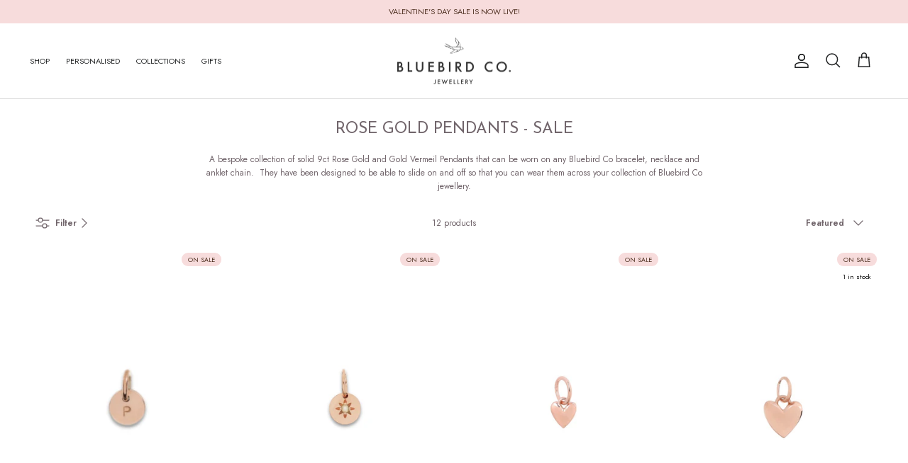

--- FILE ---
content_type: text/html; charset=utf-8
request_url: https://bluebirdco.com.au/collections/rose-gold-pendants
body_size: 42488
content:
<!doctype html>
<html class="no-js" lang="en" dir="ltr">
<head><meta charset="utf-8">
<meta name="viewport" content="width=device-width,initial-scale=1">
<title>Rose Gold Pendants - SALE &ndash; Bluebird Co.</title><link rel="canonical" href="https://bluebirdco.com.au/collections/rose-gold-pendants"><link rel="icon" href="//bluebirdco.com.au/cdn/shop/files/1x1_-_EOFY-SALE-HYPE-FAST_6.png?crop=center&height=48&v=1749631184&width=48" type="image/png">
  <link rel="apple-touch-icon" href="//bluebirdco.com.au/cdn/shop/files/1x1_-_EOFY-SALE-HYPE-FAST_6.png?crop=center&height=180&v=1749631184&width=180"><meta name="description" content="A bespoke collection of solid 9ct Rose Gold and Gold Vermeil Pendants that can be worn on any Bluebird Co bracelet, necklace and anklet chain.  They have been designed to be able to slide on and off so that you can wear them across your collection of Bluebird Co jewellery."><meta property="og:site_name" content="Bluebird Co.">
<meta property="og:url" content="https://bluebirdco.com.au/collections/rose-gold-pendants">
<meta property="og:title" content="Rose Gold Pendants - SALE">
<meta property="og:type" content="product.group">
<meta property="og:description" content="A bespoke collection of solid 9ct Rose Gold and Gold Vermeil Pendants that can be worn on any Bluebird Co bracelet, necklace and anklet chain.  They have been designed to be able to slide on and off so that you can wear them across your collection of Bluebird Co jewellery."><meta name="twitter:card" content="summary_large_image">
<meta name="twitter:title" content="Rose Gold Pendants - SALE">
<meta name="twitter:description" content="A bespoke collection of solid 9ct Rose Gold and Gold Vermeil Pendants that can be worn on any Bluebird Co bracelet, necklace and anklet chain.  They have been designed to be able to slide on and off so that you can wear them across your collection of Bluebird Co jewellery.">
<meta name="google-site-verification" content="-JkxjL5zunRpFOHhoB5kQhJXgGXF2wj3C9v4PcoVULk" />
  <meta name="p:domain_verify" content="1b8e1f1084afd62e51046219419583ad"/>
  <meta name="facebook-domain-verification" content="ppevnstl64476ait7m9xe30fp4cwph" /><style>@font-face {
  font-family: Jost;
  font-weight: 400;
  font-style: normal;
  font-display: fallback;
  src: url("//bluebirdco.com.au/cdn/fonts/jost/jost_n4.d47a1b6347ce4a4c9f437608011273009d91f2b7.woff2") format("woff2"),
       url("//bluebirdco.com.au/cdn/fonts/jost/jost_n4.791c46290e672b3f85c3d1c651ef2efa3819eadd.woff") format("woff");
}
@font-face {
  font-family: Jost;
  font-weight: 700;
  font-style: normal;
  font-display: fallback;
  src: url("//bluebirdco.com.au/cdn/fonts/jost/jost_n7.921dc18c13fa0b0c94c5e2517ffe06139c3615a3.woff2") format("woff2"),
       url("//bluebirdco.com.au/cdn/fonts/jost/jost_n7.cbfc16c98c1e195f46c536e775e4e959c5f2f22b.woff") format("woff");
}
@font-face {
  font-family: Jost;
  font-weight: 500;
  font-style: normal;
  font-display: fallback;
  src: url("//bluebirdco.com.au/cdn/fonts/jost/jost_n5.7c8497861ffd15f4e1284cd221f14658b0e95d61.woff2") format("woff2"),
       url("//bluebirdco.com.au/cdn/fonts/jost/jost_n5.fb6a06896db583cc2df5ba1b30d9c04383119dd9.woff") format("woff");
}
@font-face {
  font-family: Jost;
  font-weight: 400;
  font-style: italic;
  font-display: fallback;
  src: url("//bluebirdco.com.au/cdn/fonts/jost/jost_i4.b690098389649750ada222b9763d55796c5283a5.woff2") format("woff2"),
       url("//bluebirdco.com.au/cdn/fonts/jost/jost_i4.fd766415a47e50b9e391ae7ec04e2ae25e7e28b0.woff") format("woff");
}
@font-face {
  font-family: Jost;
  font-weight: 700;
  font-style: italic;
  font-display: fallback;
  src: url("//bluebirdco.com.au/cdn/fonts/jost/jost_i7.d8201b854e41e19d7ed9b1a31fe4fe71deea6d3f.woff2") format("woff2"),
       url("//bluebirdco.com.au/cdn/fonts/jost/jost_i7.eae515c34e26b6c853efddc3fc0c552e0de63757.woff") format("woff");
}
@font-face {
  font-family: "Josefin Sans";
  font-weight: 400;
  font-style: normal;
  font-display: fallback;
  src: url("//bluebirdco.com.au/cdn/fonts/josefin_sans/josefinsans_n4.70f7efd699799949e6d9f99bc20843a2c86a2e0f.woff2") format("woff2"),
       url("//bluebirdco.com.au/cdn/fonts/josefin_sans/josefinsans_n4.35d308a1bdf56e5556bc2ac79702c721e4e2e983.woff") format("woff");
}
@font-face {
  font-family: Cabin;
  font-weight: 700;
  font-style: normal;
  font-display: fallback;
  src: url("//bluebirdco.com.au/cdn/fonts/cabin/cabin_n7.255204a342bfdbc9ae2017bd4e6a90f8dbb2f561.woff2") format("woff2"),
       url("//bluebirdco.com.au/cdn/fonts/cabin/cabin_n7.e2afa22a0d0f4b64da3569c990897429d40ff5c0.woff") format("woff");
}
@font-face {
  font-family: Jost;
  font-weight: 400;
  font-style: normal;
  font-display: fallback;
  src: url("//bluebirdco.com.au/cdn/fonts/jost/jost_n4.d47a1b6347ce4a4c9f437608011273009d91f2b7.woff2") format("woff2"),
       url("//bluebirdco.com.au/cdn/fonts/jost/jost_n4.791c46290e672b3f85c3d1c651ef2efa3819eadd.woff") format("woff");
}
@font-face {
  font-family: Jost;
  font-weight: 600;
  font-style: normal;
  font-display: fallback;
  src: url("//bluebirdco.com.au/cdn/fonts/jost/jost_n6.ec1178db7a7515114a2d84e3dd680832b7af8b99.woff2") format("woff2"),
       url("//bluebirdco.com.au/cdn/fonts/jost/jost_n6.b1178bb6bdd3979fef38e103a3816f6980aeaff9.woff") format("woff");
}
:root {
  --page-container-width:          1520px;
  --reading-container-width:       720px;
  --divider-opacity:               0.14;
  --gutter-large:                  30px;
  --gutter-desktop:                20px;
  --gutter-mobile:                 16px;
  --section-padding:               50px;
  --larger-section-padding:        80px;
  --larger-section-padding-mobile: 60px;
  --largest-section-padding:       110px;
  --aos-animate-duration:          0.6s;

  --base-font-family:              Jost, sans-serif;
  --base-font-weight:              400;
  --base-font-style:               normal;
  --heading-font-family:           "Josefin Sans", sans-serif;
  --heading-font-weight:           400;
  --heading-font-style:            normal;
  --logo-font-family:              Cabin, sans-serif;
  --logo-font-weight:              700;
  --logo-font-style:               normal;
  --nav-font-family:               Jost, sans-serif;
  --nav-font-weight:               400;
  --nav-font-style:                normal;

  --base-text-size:12px;
  --base-line-height:              1.6;
  --input-text-size:16px;
  --smaller-text-size-1:10px;
  --smaller-text-size-2:14px;
  --smaller-text-size-3:9px;
  --smaller-text-size-4:8px;
  --larger-text-size:28px;
  --super-large-text-size:49px;
  --super-large-mobile-text-size:22px;
  --larger-mobile-text-size:22px;
  --logo-text-size:28px;--btn-letter-spacing: 0.08em;
    --btn-text-transform: uppercase;
    --button-text-size: 11px;
    --quickbuy-button-text-size: 11;
    --small-feature-link-font-size: 0.75em;
    --input-btn-padding-top:             1.2em;
    --input-btn-padding-bottom:          1.2em;--heading-text-transform:uppercase;
  --nav-text-size:                      11px;
  --mobile-menu-font-weight:            inherit;

  --body-bg-color:                      255 255 255;
  --bg-color:                           255 255 255;
  --body-text-color:                    113 101 107;
  --text-color:                         113 101 107;

  --header-text-col:                    #202223;--header-text-hover-col:             var(--main-nav-link-hover-col);--header-bg-col:                     #ffffff;
  --heading-color:                     113 101 107;
  --body-heading-color:                113 101 107;
  --heading-divider-col:               #d9d9d9;

  --logo-col:                          #000000;
  --main-nav-bg:                       #ffffff;
  --main-nav-link-col:                 #000000;
  --main-nav-link-hover-col:           #000000;
  --main-nav-link-featured-col:        #B6A292;

  --link-color:                        0 0 0;
  --body-link-color:                   0 0 0;

  --btn-bg-color:                        247 220 220;
  --btn-bg-hover-color:                  0 0 0;
  --btn-border-color:                    247 220 220;
  --btn-border-hover-color:              0 0 0;
  --btn-text-color:                      78 48 33;
  --btn-text-hover-color:                78 48 33;--btn-alt-bg-color:                    255 255 255;
  --btn-alt-text-color:                  35 35 35;
  --btn-alt-border-color:                35 35 35;
  --btn-alt-border-hover-color:          35 35 35;--btn-ter-bg-color:                    235 235 235;
  --btn-ter-text-color:                  59 53 56;
  --btn-ter-bg-hover-color:              247 220 220;
  --btn-ter-text-hover-color:            78 48 33;--btn-border-radius: 3px;--color-scheme-default:                             #ffffff;
  --color-scheme-default-color:                       255 255 255;
  --color-scheme-default-text-color:                  113 101 107;
  --color-scheme-default-head-color:                  113 101 107;
  --color-scheme-default-link-color:                  0 0 0;
  --color-scheme-default-btn-text-color:              78 48 33;
  --color-scheme-default-btn-text-hover-color:        78 48 33;
  --color-scheme-default-btn-bg-color:                247 220 220;
  --color-scheme-default-btn-bg-hover-color:          0 0 0;
  --color-scheme-default-btn-border-color:            247 220 220;
  --color-scheme-default-btn-border-hover-color:      0 0 0;
  --color-scheme-default-btn-alt-text-color:          35 35 35;
  --color-scheme-default-btn-alt-bg-color:            255 255 255;
  --color-scheme-default-btn-alt-border-color:        35 35 35;
  --color-scheme-default-btn-alt-border-hover-color:  35 35 35;

  --color-scheme-1:                             #faf8f7;
  --color-scheme-1-color:                       250 248 247;
  --color-scheme-1-text-color:                  0 0 0;
  --color-scheme-1-head-color:                  182 162 146;
  --color-scheme-1-link-color:                  0 0 0;
  --color-scheme-1-btn-text-color:              255 255 255;
  --color-scheme-1-btn-text-hover-color:        255 255 255;
  --color-scheme-1-btn-bg-color:                182 162 146;
  --color-scheme-1-btn-bg-hover-color:          0 0 0;
  --color-scheme-1-btn-border-color:            182 162 146;
  --color-scheme-1-btn-border-hover-color:      0 0 0;
  --color-scheme-1-btn-alt-text-color:          35 35 35;
  --color-scheme-1-btn-alt-bg-color:            255 255 255;
  --color-scheme-1-btn-alt-border-color:        35 35 35;
  --color-scheme-1-btn-alt-border-hover-color:  35 35 35;

  --color-scheme-2:                             #f7dcdc;
  --color-scheme-2-color:                       247 220 220;
  --color-scheme-2-text-color:                  78 48 33;
  --color-scheme-2-head-color:                  78 48 33;
  --color-scheme-2-link-color:                  0 0 0;
  --color-scheme-2-btn-text-color:              255 255 255;
  --color-scheme-2-btn-text-hover-color:        255 255 255;
  --color-scheme-2-btn-bg-color:                182 162 146;
  --color-scheme-2-btn-bg-hover-color:          0 0 0;
  --color-scheme-2-btn-border-color:            182 162 146;
  --color-scheme-2-btn-border-hover-color:      0 0 0;
  --color-scheme-2-btn-alt-text-color:          35 35 35;
  --color-scheme-2-btn-alt-bg-color:            255 255 255;
  --color-scheme-2-btn-alt-border-color:        35 35 35;
  --color-scheme-2-btn-alt-border-hover-color:  35 35 35;

  /* Shop Pay payment terms */
  --payment-terms-background-color:    #ffffff;--quickbuy-bg: 250 248 247;--body-input-background-color:       rgb(var(--body-bg-color));
  --input-background-color:            rgb(var(--body-bg-color));
  --body-input-text-color:             var(--body-text-color);
  --input-text-color:                  var(--body-text-color);
  --body-input-border-color:           rgb(220, 217, 218);
  --input-border-color:                rgb(220, 217, 218);
  --input-border-color-hover:          rgb(177, 170, 174);
  --input-border-color-active:         rgb(113, 101, 107);

  --swatch-cross-svg:                  url("data:image/svg+xml,%3Csvg xmlns='http://www.w3.org/2000/svg' width='240' height='240' viewBox='0 0 24 24' fill='none' stroke='rgb(220, 217, 218)' stroke-width='0.09' preserveAspectRatio='none' %3E%3Cline x1='24' y1='0' x2='0' y2='24'%3E%3C/line%3E%3C/svg%3E");
  --swatch-cross-hover:                url("data:image/svg+xml,%3Csvg xmlns='http://www.w3.org/2000/svg' width='240' height='240' viewBox='0 0 24 24' fill='none' stroke='rgb(177, 170, 174)' stroke-width='0.09' preserveAspectRatio='none' %3E%3Cline x1='24' y1='0' x2='0' y2='24'%3E%3C/line%3E%3C/svg%3E");
  --swatch-cross-active:               url("data:image/svg+xml,%3Csvg xmlns='http://www.w3.org/2000/svg' width='240' height='240' viewBox='0 0 24 24' fill='none' stroke='rgb(113, 101, 107)' stroke-width='0.09' preserveAspectRatio='none' %3E%3Cline x1='24' y1='0' x2='0' y2='24'%3E%3C/line%3E%3C/svg%3E");

  --footer-divider-col:                #d9d9d9;
  --footer-text-col:                   0 0 0;
  --footer-heading-col:                0 0 0;
  --footer-bg:                         #ffffff;--product-label-overlay-justify: flex-start;--product-label-overlay-align: flex-end;--product-label-overlay-reduction-text:   #4e3021;
  --product-label-overlay-reduction-bg:     #f7dcdc;
  --product-label-overlay-stock-text:       #000000;
  --product-label-overlay-stock-bg:         #ffffff;
  --product-label-overlay-new-text:         #000000;
  --product-label-overlay-new-bg:           #ffffff;
  --product-label-overlay-meta-text:        #4e3021;
  --product-label-overlay-meta-bg:          #f7dcdc;
  --product-label-sale-text:                #df5641;
  --product-label-sold-text:                #202223;
  --product-label-preorder-text:            #60a57e;

  --product-block-crop-align:               center;

  
  --product-block-price-align:              flex-start;
  --product-block-price-item-margin-start:  initial;
  --product-block-price-item-margin-end:    .5rem;
  

  --collection-block-image-position:   center center;

  --swatch-picker-image-size:          70px;
  --swatch-crop-align:                 center center;

  --image-overlay-text-color:          255 255 255;--image-overlay-bg:                  rgba(0, 0, 0, 0.1);
  --image-overlay-shadow-start:        rgb(0 0 0 / 0.15);
  --image-overlay-box-opacity:         1.0;.image-overlay--bg-box .text-overlay .text-overlay__text {
      --image-overlay-box-bg: 255 255 255;
      --heading-color: var(--body-heading-color);
      --text-color: var(--body-text-color);
      --link-color: var(--body-link-color);
    }--product-inventory-ok-box-color:            #f2faf0;
  --product-inventory-ok-text-color:           #008060;
  --product-inventory-ok-icon-box-fill-color:  #fff;
  --product-inventory-low-box-color:           #fcf1cd;
  --product-inventory-low-text-color:          #dd9a1a;
  --product-inventory-low-icon-box-fill-color: #fff;
  --product-inventory-low-text-color-channels: 0, 128, 96;
  --product-inventory-ok-text-color-channels:  221, 154, 26;

  --rating-star-color: 109 113 117;
}::selection {
    background: rgb(var(--body-heading-color));
    color: rgb(var(--body-bg-color));
  }
  ::-moz-selection {
    background: rgb(var(--body-heading-color));
    color: rgb(var(--body-bg-color));
  }.use-color-scheme--default {
  --product-label-sale-text:           #df5641;
  --product-label-sold-text:           #202223;
  --product-label-preorder-text:       #60a57e;
  --input-background-color:            rgb(var(--body-bg-color));
  --input-text-color:                  var(--body-input-text-color);
  --input-border-color:                rgb(220, 217, 218);
  --input-border-color-hover:          rgb(177, 170, 174);
  --input-border-color-active:         rgb(113, 101, 107);
}.use-color-scheme--2 {
  --product-label-sale-text:           currentColor;
  --product-label-sold-text:           currentColor;
  --product-label-preorder-text:       currentColor;
  --input-background-color:            transparent;
  --input-text-color:                  78 48 33;
  --input-border-color:                rgb(196, 168, 164);
  --input-border-color-hover:          rgb(154, 125, 117);
  --input-border-color-active:         rgb(78, 48, 33);
}</style>

  <link href="//bluebirdco.com.au/cdn/shop/t/15/assets/main.css?v=181073107730746733071717476381" rel="stylesheet" type="text/css" media="all" />
  <link href="//bluebirdco.com.au/cdn/shop/t/15/assets/bluebird.css?v=26842174850653368571727856161" rel="stylesheet" type="text/css" media="all" />
<link rel="preload" as="font" href="//bluebirdco.com.au/cdn/fonts/jost/jost_n4.d47a1b6347ce4a4c9f437608011273009d91f2b7.woff2" type="font/woff2" crossorigin><link rel="preload" as="font" href="//bluebirdco.com.au/cdn/fonts/josefin_sans/josefinsans_n4.70f7efd699799949e6d9f99bc20843a2c86a2e0f.woff2" type="font/woff2" crossorigin><script>
    document.documentElement.className = document.documentElement.className.replace('no-js', 'js');

    window.theme = {
      info: {
        name: 'Symmetry',
        version: '7.2.1'
      },
      device: {
        hasTouch: window.matchMedia('(any-pointer: coarse)').matches,
        hasHover: window.matchMedia('(hover: hover)').matches
      },
      mediaQueries: {
        md: '(min-width: 768px)',
        productMediaCarouselBreak: '(min-width: 1041px)'
      },
      routes: {
        base: 'https://bluebirdco.com.au',
        cart: '/cart',
        cartAdd: '/cart/add.js',
        cartUpdate: '/cart/update.js',
        predictiveSearch: '/search/suggest'
      },
      strings: {
        cartTermsConfirmation: "You must agree to the terms and conditions before continuing.",
        cartItemsQuantityError: "You can only add [QUANTITY] of this item to your cart.",
        generalSearchViewAll: "View all search results",
        noStock: "Sold out",
        noVariant: "Unavailable",
        productsProductChooseA: "Choose a",
        generalSearchPages: "Pages",
        generalSearchNoResultsWithoutTerms: "Sorry, we couldnʼt find any results",
        shippingCalculator: {
          singleRate: "There is one shipping rate for this destination:",
          multipleRates: "There are multiple shipping rates for this destination:",
          noRates: "We do not ship to this destination."
        }
      },
      settings: {
        moneyWithCurrencyFormat: "${{amount}} AUD",
        cartType: "drawer",
        afterAddToCart: "notification",
        quickbuyStyle: "off",
        externalLinksNewTab: true,
        internalLinksSmoothScroll: true
      }
    }

    theme.inlineNavigationCheck = function() {
      var pageHeader = document.querySelector('.pageheader'),
          inlineNavContainer = pageHeader.querySelector('.logo-area__left__inner'),
          inlineNav = inlineNavContainer.querySelector('.navigation--left');
      if (inlineNav && getComputedStyle(inlineNav).display != 'none') {
        var inlineMenuCentered = document.querySelector('.pageheader--layout-inline-menu-center'),
            logoContainer = document.querySelector('.logo-area__middle__inner');
        if(inlineMenuCentered) {
          var rightWidth = document.querySelector('.logo-area__right__inner').clientWidth,
              middleWidth = logoContainer.clientWidth,
              logoArea = document.querySelector('.logo-area'),
              computedLogoAreaStyle = getComputedStyle(logoArea),
              logoAreaInnerWidth = logoArea.clientWidth - Math.ceil(parseFloat(computedLogoAreaStyle.paddingLeft)) - Math.ceil(parseFloat(computedLogoAreaStyle.paddingRight)),
              availableNavWidth = logoAreaInnerWidth - Math.max(rightWidth, middleWidth) * 2 - 40;
          inlineNavContainer.style.maxWidth = availableNavWidth + 'px';
        }

        var firstInlineNavLink = inlineNav.querySelector('.navigation__item:first-child'),
            lastInlineNavLink = inlineNav.querySelector('.navigation__item:last-child');
        if (lastInlineNavLink) {
          var inlineNavWidth = null;
          if(document.querySelector('html[dir=rtl]')) {
            inlineNavWidth = firstInlineNavLink.offsetLeft - lastInlineNavLink.offsetLeft + firstInlineNavLink.offsetWidth;
          } else {
            inlineNavWidth = lastInlineNavLink.offsetLeft - firstInlineNavLink.offsetLeft + lastInlineNavLink.offsetWidth;
          }
          if (inlineNavContainer.offsetWidth >= inlineNavWidth) {
            pageHeader.classList.add('pageheader--layout-inline-permitted');
            var tallLogo = logoContainer.clientHeight > lastInlineNavLink.clientHeight + 20;
            if (tallLogo) {
              inlineNav.classList.add('navigation--tight-underline');
            } else {
              inlineNav.classList.remove('navigation--tight-underline');
            }
          } else {
            pageHeader.classList.remove('pageheader--layout-inline-permitted');
          }
        }
      }
    };

    theme.setInitialHeaderHeightProperty = () => {
      const section = document.querySelector('.section-header');
      if (section) {
        document.documentElement.style.setProperty('--theme-header-height', Math.ceil(section.clientHeight) + 'px');
      }
    };
  </script>

  <script src="//bluebirdco.com.au/cdn/shop/t/15/assets/main.js?v=63521094751913525411717476381" defer></script>

  <script>window.performance && window.performance.mark && window.performance.mark('shopify.content_for_header.start');</script><meta name="google-site-verification" content="AfGGf4_gZgAxvgXMz3Ff57ih1knGXnQntW_O2K0xFRg">
<meta id="shopify-digital-wallet" name="shopify-digital-wallet" content="/15321925/digital_wallets/dialog">
<meta name="shopify-checkout-api-token" content="bee6e32484211524dc652e648038c597">
<meta id="in-context-paypal-metadata" data-shop-id="15321925" data-venmo-supported="false" data-environment="production" data-locale="en_US" data-paypal-v4="true" data-currency="AUD">
<link rel="alternate" type="application/atom+xml" title="Feed" href="/collections/rose-gold-pendants.atom" />
<link rel="alternate" type="application/json+oembed" href="https://bluebirdco.com.au/collections/rose-gold-pendants.oembed">
<script async="async" src="/checkouts/internal/preloads.js?locale=en-AU"></script>
<link rel="preconnect" href="https://shop.app" crossorigin="anonymous">
<script async="async" src="https://shop.app/checkouts/internal/preloads.js?locale=en-AU&shop_id=15321925" crossorigin="anonymous"></script>
<script id="apple-pay-shop-capabilities" type="application/json">{"shopId":15321925,"countryCode":"AU","currencyCode":"AUD","merchantCapabilities":["supports3DS"],"merchantId":"gid:\/\/shopify\/Shop\/15321925","merchantName":"Bluebird Co.","requiredBillingContactFields":["postalAddress","email","phone"],"requiredShippingContactFields":["postalAddress","email","phone"],"shippingType":"shipping","supportedNetworks":["visa","masterCard","amex","jcb"],"total":{"type":"pending","label":"Bluebird Co.","amount":"1.00"},"shopifyPaymentsEnabled":true,"supportsSubscriptions":true}</script>
<script id="shopify-features" type="application/json">{"accessToken":"bee6e32484211524dc652e648038c597","betas":["rich-media-storefront-analytics"],"domain":"bluebirdco.com.au","predictiveSearch":true,"shopId":15321925,"locale":"en"}</script>
<script>var Shopify = Shopify || {};
Shopify.shop = "bluebirdco-petite-jewels-keepsakes-handmade.myshopify.com";
Shopify.locale = "en";
Shopify.currency = {"active":"AUD","rate":"1.0"};
Shopify.country = "AU";
Shopify.theme = {"name":"Bluebird Co [Symmetry] [Do Not Edit]","id":125510680651,"schema_name":"Symmetry","schema_version":"7.2.1","theme_store_id":568,"role":"main"};
Shopify.theme.handle = "null";
Shopify.theme.style = {"id":null,"handle":null};
Shopify.cdnHost = "bluebirdco.com.au/cdn";
Shopify.routes = Shopify.routes || {};
Shopify.routes.root = "/";</script>
<script type="module">!function(o){(o.Shopify=o.Shopify||{}).modules=!0}(window);</script>
<script>!function(o){function n(){var o=[];function n(){o.push(Array.prototype.slice.apply(arguments))}return n.q=o,n}var t=o.Shopify=o.Shopify||{};t.loadFeatures=n(),t.autoloadFeatures=n()}(window);</script>
<script>
  window.ShopifyPay = window.ShopifyPay || {};
  window.ShopifyPay.apiHost = "shop.app\/pay";
  window.ShopifyPay.redirectState = null;
</script>
<script id="shop-js-analytics" type="application/json">{"pageType":"collection"}</script>
<script defer="defer" async type="module" src="//bluebirdco.com.au/cdn/shopifycloud/shop-js/modules/v2/client.init-shop-cart-sync_BT-GjEfc.en.esm.js"></script>
<script defer="defer" async type="module" src="//bluebirdco.com.au/cdn/shopifycloud/shop-js/modules/v2/chunk.common_D58fp_Oc.esm.js"></script>
<script defer="defer" async type="module" src="//bluebirdco.com.au/cdn/shopifycloud/shop-js/modules/v2/chunk.modal_xMitdFEc.esm.js"></script>
<script type="module">
  await import("//bluebirdco.com.au/cdn/shopifycloud/shop-js/modules/v2/client.init-shop-cart-sync_BT-GjEfc.en.esm.js");
await import("//bluebirdco.com.au/cdn/shopifycloud/shop-js/modules/v2/chunk.common_D58fp_Oc.esm.js");
await import("//bluebirdco.com.au/cdn/shopifycloud/shop-js/modules/v2/chunk.modal_xMitdFEc.esm.js");

  window.Shopify.SignInWithShop?.initShopCartSync?.({"fedCMEnabled":true,"windoidEnabled":true});

</script>
<script>
  window.Shopify = window.Shopify || {};
  if (!window.Shopify.featureAssets) window.Shopify.featureAssets = {};
  window.Shopify.featureAssets['shop-js'] = {"shop-cart-sync":["modules/v2/client.shop-cart-sync_DZOKe7Ll.en.esm.js","modules/v2/chunk.common_D58fp_Oc.esm.js","modules/v2/chunk.modal_xMitdFEc.esm.js"],"init-fed-cm":["modules/v2/client.init-fed-cm_B6oLuCjv.en.esm.js","modules/v2/chunk.common_D58fp_Oc.esm.js","modules/v2/chunk.modal_xMitdFEc.esm.js"],"shop-cash-offers":["modules/v2/client.shop-cash-offers_D2sdYoxE.en.esm.js","modules/v2/chunk.common_D58fp_Oc.esm.js","modules/v2/chunk.modal_xMitdFEc.esm.js"],"shop-login-button":["modules/v2/client.shop-login-button_QeVjl5Y3.en.esm.js","modules/v2/chunk.common_D58fp_Oc.esm.js","modules/v2/chunk.modal_xMitdFEc.esm.js"],"pay-button":["modules/v2/client.pay-button_DXTOsIq6.en.esm.js","modules/v2/chunk.common_D58fp_Oc.esm.js","modules/v2/chunk.modal_xMitdFEc.esm.js"],"shop-button":["modules/v2/client.shop-button_DQZHx9pm.en.esm.js","modules/v2/chunk.common_D58fp_Oc.esm.js","modules/v2/chunk.modal_xMitdFEc.esm.js"],"avatar":["modules/v2/client.avatar_BTnouDA3.en.esm.js"],"init-windoid":["modules/v2/client.init-windoid_CR1B-cfM.en.esm.js","modules/v2/chunk.common_D58fp_Oc.esm.js","modules/v2/chunk.modal_xMitdFEc.esm.js"],"init-shop-for-new-customer-accounts":["modules/v2/client.init-shop-for-new-customer-accounts_C_vY_xzh.en.esm.js","modules/v2/client.shop-login-button_QeVjl5Y3.en.esm.js","modules/v2/chunk.common_D58fp_Oc.esm.js","modules/v2/chunk.modal_xMitdFEc.esm.js"],"init-shop-email-lookup-coordinator":["modules/v2/client.init-shop-email-lookup-coordinator_BI7n9ZSv.en.esm.js","modules/v2/chunk.common_D58fp_Oc.esm.js","modules/v2/chunk.modal_xMitdFEc.esm.js"],"init-shop-cart-sync":["modules/v2/client.init-shop-cart-sync_BT-GjEfc.en.esm.js","modules/v2/chunk.common_D58fp_Oc.esm.js","modules/v2/chunk.modal_xMitdFEc.esm.js"],"shop-toast-manager":["modules/v2/client.shop-toast-manager_DiYdP3xc.en.esm.js","modules/v2/chunk.common_D58fp_Oc.esm.js","modules/v2/chunk.modal_xMitdFEc.esm.js"],"init-customer-accounts":["modules/v2/client.init-customer-accounts_D9ZNqS-Q.en.esm.js","modules/v2/client.shop-login-button_QeVjl5Y3.en.esm.js","modules/v2/chunk.common_D58fp_Oc.esm.js","modules/v2/chunk.modal_xMitdFEc.esm.js"],"init-customer-accounts-sign-up":["modules/v2/client.init-customer-accounts-sign-up_iGw4briv.en.esm.js","modules/v2/client.shop-login-button_QeVjl5Y3.en.esm.js","modules/v2/chunk.common_D58fp_Oc.esm.js","modules/v2/chunk.modal_xMitdFEc.esm.js"],"shop-follow-button":["modules/v2/client.shop-follow-button_CqMgW2wH.en.esm.js","modules/v2/chunk.common_D58fp_Oc.esm.js","modules/v2/chunk.modal_xMitdFEc.esm.js"],"checkout-modal":["modules/v2/client.checkout-modal_xHeaAweL.en.esm.js","modules/v2/chunk.common_D58fp_Oc.esm.js","modules/v2/chunk.modal_xMitdFEc.esm.js"],"shop-login":["modules/v2/client.shop-login_D91U-Q7h.en.esm.js","modules/v2/chunk.common_D58fp_Oc.esm.js","modules/v2/chunk.modal_xMitdFEc.esm.js"],"lead-capture":["modules/v2/client.lead-capture_BJmE1dJe.en.esm.js","modules/v2/chunk.common_D58fp_Oc.esm.js","modules/v2/chunk.modal_xMitdFEc.esm.js"],"payment-terms":["modules/v2/client.payment-terms_Ci9AEqFq.en.esm.js","modules/v2/chunk.common_D58fp_Oc.esm.js","modules/v2/chunk.modal_xMitdFEc.esm.js"]};
</script>
<script>(function() {
  var isLoaded = false;
  function asyncLoad() {
    if (isLoaded) return;
    isLoaded = true;
    var urls = ["https:\/\/static.klaviyo.com\/onsite\/js\/klaviyo.js?company_id=WD2xWJ\u0026shop=bluebirdco-petite-jewels-keepsakes-handmade.myshopify.com","https:\/\/static.klaviyo.com\/onsite\/js\/klaviyo.js?company_id=WD2xWJ\u0026shop=bluebirdco-petite-jewels-keepsakes-handmade.myshopify.com","https:\/\/drop-a-hint-premium.fly.dev\/script.js?shop=bluebirdco-petite-jewels-keepsakes-handmade.myshopify.com","https:\/\/cdn.nfcube.com\/9bdacccb5fadc1a04117b31091a268b4.js?shop=bluebirdco-petite-jewels-keepsakes-handmade.myshopify.com","https:\/\/dvjimc2bmh7lo.cloudfront.net\/assets\/bundle.js?shop=bluebirdco-petite-jewels-keepsakes-handmade.myshopify.com","\/\/backinstock.useamp.com\/widget\/22250_1767154941.js?category=bis\u0026v=6\u0026shop=bluebirdco-petite-jewels-keepsakes-handmade.myshopify.com"];
    for (var i = 0; i < urls.length; i++) {
      var s = document.createElement('script');
      s.type = 'text/javascript';
      s.async = true;
      s.src = urls[i];
      var x = document.getElementsByTagName('script')[0];
      x.parentNode.insertBefore(s, x);
    }
  };
  if(window.attachEvent) {
    window.attachEvent('onload', asyncLoad);
  } else {
    window.addEventListener('load', asyncLoad, false);
  }
})();</script>
<script id="__st">var __st={"a":15321925,"offset":36000,"reqid":"b790bbc2-ea3a-43d6-a535-2ee42e8472e2-1769228832","pageurl":"bluebirdco.com.au\/collections\/rose-gold-pendants","u":"769e1daf9832","p":"collection","rtyp":"collection","rid":265920577611};</script>
<script>window.ShopifyPaypalV4VisibilityTracking = true;</script>
<script id="captcha-bootstrap">!function(){'use strict';const t='contact',e='account',n='new_comment',o=[[t,t],['blogs',n],['comments',n],[t,'customer']],c=[[e,'customer_login'],[e,'guest_login'],[e,'recover_customer_password'],[e,'create_customer']],r=t=>t.map((([t,e])=>`form[action*='/${t}']:not([data-nocaptcha='true']) input[name='form_type'][value='${e}']`)).join(','),a=t=>()=>t?[...document.querySelectorAll(t)].map((t=>t.form)):[];function s(){const t=[...o],e=r(t);return a(e)}const i='password',u='form_key',d=['recaptcha-v3-token','g-recaptcha-response','h-captcha-response',i],f=()=>{try{return window.sessionStorage}catch{return}},m='__shopify_v',_=t=>t.elements[u];function p(t,e,n=!1){try{const o=window.sessionStorage,c=JSON.parse(o.getItem(e)),{data:r}=function(t){const{data:e,action:n}=t;return t[m]||n?{data:e,action:n}:{data:t,action:n}}(c);for(const[e,n]of Object.entries(r))t.elements[e]&&(t.elements[e].value=n);n&&o.removeItem(e)}catch(o){console.error('form repopulation failed',{error:o})}}const l='form_type',E='cptcha';function T(t){t.dataset[E]=!0}const w=window,h=w.document,L='Shopify',v='ce_forms',y='captcha';let A=!1;((t,e)=>{const n=(g='f06e6c50-85a8-45c8-87d0-21a2b65856fe',I='https://cdn.shopify.com/shopifycloud/storefront-forms-hcaptcha/ce_storefront_forms_captcha_hcaptcha.v1.5.2.iife.js',D={infoText:'Protected by hCaptcha',privacyText:'Privacy',termsText:'Terms'},(t,e,n)=>{const o=w[L][v],c=o.bindForm;if(c)return c(t,g,e,D).then(n);var r;o.q.push([[t,g,e,D],n]),r=I,A||(h.body.append(Object.assign(h.createElement('script'),{id:'captcha-provider',async:!0,src:r})),A=!0)});var g,I,D;w[L]=w[L]||{},w[L][v]=w[L][v]||{},w[L][v].q=[],w[L][y]=w[L][y]||{},w[L][y].protect=function(t,e){n(t,void 0,e),T(t)},Object.freeze(w[L][y]),function(t,e,n,w,h,L){const[v,y,A,g]=function(t,e,n){const i=e?o:[],u=t?c:[],d=[...i,...u],f=r(d),m=r(i),_=r(d.filter((([t,e])=>n.includes(e))));return[a(f),a(m),a(_),s()]}(w,h,L),I=t=>{const e=t.target;return e instanceof HTMLFormElement?e:e&&e.form},D=t=>v().includes(t);t.addEventListener('submit',(t=>{const e=I(t);if(!e)return;const n=D(e)&&!e.dataset.hcaptchaBound&&!e.dataset.recaptchaBound,o=_(e),c=g().includes(e)&&(!o||!o.value);(n||c)&&t.preventDefault(),c&&!n&&(function(t){try{if(!f())return;!function(t){const e=f();if(!e)return;const n=_(t);if(!n)return;const o=n.value;o&&e.removeItem(o)}(t);const e=Array.from(Array(32),(()=>Math.random().toString(36)[2])).join('');!function(t,e){_(t)||t.append(Object.assign(document.createElement('input'),{type:'hidden',name:u})),t.elements[u].value=e}(t,e),function(t,e){const n=f();if(!n)return;const o=[...t.querySelectorAll(`input[type='${i}']`)].map((({name:t})=>t)),c=[...d,...o],r={};for(const[a,s]of new FormData(t).entries())c.includes(a)||(r[a]=s);n.setItem(e,JSON.stringify({[m]:1,action:t.action,data:r}))}(t,e)}catch(e){console.error('failed to persist form',e)}}(e),e.submit())}));const S=(t,e)=>{t&&!t.dataset[E]&&(n(t,e.some((e=>e===t))),T(t))};for(const o of['focusin','change'])t.addEventListener(o,(t=>{const e=I(t);D(e)&&S(e,y())}));const B=e.get('form_key'),M=e.get(l),P=B&&M;t.addEventListener('DOMContentLoaded',(()=>{const t=y();if(P)for(const e of t)e.elements[l].value===M&&p(e,B);[...new Set([...A(),...v().filter((t=>'true'===t.dataset.shopifyCaptcha))])].forEach((e=>S(e,t)))}))}(h,new URLSearchParams(w.location.search),n,t,e,['guest_login'])})(!0,!0)}();</script>
<script integrity="sha256-4kQ18oKyAcykRKYeNunJcIwy7WH5gtpwJnB7kiuLZ1E=" data-source-attribution="shopify.loadfeatures" defer="defer" src="//bluebirdco.com.au/cdn/shopifycloud/storefront/assets/storefront/load_feature-a0a9edcb.js" crossorigin="anonymous"></script>
<script crossorigin="anonymous" defer="defer" src="//bluebirdco.com.au/cdn/shopifycloud/storefront/assets/shopify_pay/storefront-65b4c6d7.js?v=20250812"></script>
<script data-source-attribution="shopify.dynamic_checkout.dynamic.init">var Shopify=Shopify||{};Shopify.PaymentButton=Shopify.PaymentButton||{isStorefrontPortableWallets:!0,init:function(){window.Shopify.PaymentButton.init=function(){};var t=document.createElement("script");t.src="https://bluebirdco.com.au/cdn/shopifycloud/portable-wallets/latest/portable-wallets.en.js",t.type="module",document.head.appendChild(t)}};
</script>
<script data-source-attribution="shopify.dynamic_checkout.buyer_consent">
  function portableWalletsHideBuyerConsent(e){var t=document.getElementById("shopify-buyer-consent"),n=document.getElementById("shopify-subscription-policy-button");t&&n&&(t.classList.add("hidden"),t.setAttribute("aria-hidden","true"),n.removeEventListener("click",e))}function portableWalletsShowBuyerConsent(e){var t=document.getElementById("shopify-buyer-consent"),n=document.getElementById("shopify-subscription-policy-button");t&&n&&(t.classList.remove("hidden"),t.removeAttribute("aria-hidden"),n.addEventListener("click",e))}window.Shopify?.PaymentButton&&(window.Shopify.PaymentButton.hideBuyerConsent=portableWalletsHideBuyerConsent,window.Shopify.PaymentButton.showBuyerConsent=portableWalletsShowBuyerConsent);
</script>
<script data-source-attribution="shopify.dynamic_checkout.cart.bootstrap">document.addEventListener("DOMContentLoaded",(function(){function t(){return document.querySelector("shopify-accelerated-checkout-cart, shopify-accelerated-checkout")}if(t())Shopify.PaymentButton.init();else{new MutationObserver((function(e,n){t()&&(Shopify.PaymentButton.init(),n.disconnect())})).observe(document.body,{childList:!0,subtree:!0})}}));
</script>
<script id='scb4127' type='text/javascript' async='' src='https://bluebirdco.com.au/cdn/shopifycloud/privacy-banner/storefront-banner.js'></script><link id="shopify-accelerated-checkout-styles" rel="stylesheet" media="screen" href="https://bluebirdco.com.au/cdn/shopifycloud/portable-wallets/latest/accelerated-checkout-backwards-compat.css" crossorigin="anonymous">
<style id="shopify-accelerated-checkout-cart">
        #shopify-buyer-consent {
  margin-top: 1em;
  display: inline-block;
  width: 100%;
}

#shopify-buyer-consent.hidden {
  display: none;
}

#shopify-subscription-policy-button {
  background: none;
  border: none;
  padding: 0;
  text-decoration: underline;
  font-size: inherit;
  cursor: pointer;
}

#shopify-subscription-policy-button::before {
  box-shadow: none;
}

      </style>

<script>window.performance && window.performance.mark && window.performance.mark('shopify.content_for_header.end');</script>
<!-- CC Custom Head Start --><!-- CC Custom Head End --><!-- BEGIN app block: shopify://apps/klaviyo-email-marketing-sms/blocks/klaviyo-onsite-embed/2632fe16-c075-4321-a88b-50b567f42507 -->












  <script async src="https://static.klaviyo.com/onsite/js/WD2xWJ/klaviyo.js?company_id=WD2xWJ"></script>
  <script>!function(){if(!window.klaviyo){window._klOnsite=window._klOnsite||[];try{window.klaviyo=new Proxy({},{get:function(n,i){return"push"===i?function(){var n;(n=window._klOnsite).push.apply(n,arguments)}:function(){for(var n=arguments.length,o=new Array(n),w=0;w<n;w++)o[w]=arguments[w];var t="function"==typeof o[o.length-1]?o.pop():void 0,e=new Promise((function(n){window._klOnsite.push([i].concat(o,[function(i){t&&t(i),n(i)}]))}));return e}}})}catch(n){window.klaviyo=window.klaviyo||[],window.klaviyo.push=function(){var n;(n=window._klOnsite).push.apply(n,arguments)}}}}();</script>

  




  <script>
    window.klaviyoReviewsProductDesignMode = false
  </script>







<!-- END app block --><!-- BEGIN app block: shopify://apps/monster-cart-upsell-free-gifts/blocks/app-embed/a1b8e58a-bf1d-4e0f-8768-a387c3f643c0 --><script>  
  window.mu_version = 1.8
  
    window.mu_currencies = [{"name": "United Arab Emirates Dirham", "iso_code": "AED", "symbol": "د.إ"},{"name": "Afghan Afghani", "iso_code": "AFN", "symbol": "؋"},{"name": "Albanian Lek", "iso_code": "ALL", "symbol": "L"},{"name": "Armenian Dram", "iso_code": "AMD", "symbol": "դր."},{"name": "Netherlands Antillean Gulden", "iso_code": "ANG", "symbol": "ƒ"},{"name": "Australian Dollar", "iso_code": "AUD", "symbol": "$"},{"name": "Aruban Florin", "iso_code": "AWG", "symbol": "ƒ"},{"name": "Azerbaijani Manat", "iso_code": "AZN", "symbol": "₼"},{"name": "Bosnia and Herzegovina Convertible Mark", "iso_code": "BAM", "symbol": "КМ"},{"name": "Barbadian Dollar", "iso_code": "BBD", "symbol": "$"},{"name": "Bangladeshi Taka", "iso_code": "BDT", "symbol": "৳"},{"name": "Burundian Franc", "iso_code": "BIF", "symbol": "Fr"},{"name": "Brunei Dollar", "iso_code": "BND", "symbol": "$"},{"name": "Bolivian Boliviano", "iso_code": "BOB", "symbol": "Bs."},{"name": "Bahamian Dollar", "iso_code": "BSD", "symbol": "$"},{"name": "Botswana Pula", "iso_code": "BWP", "symbol": "P"},{"name": "Belize Dollar", "iso_code": "BZD", "symbol": "$"},{"name": "Canadian Dollar", "iso_code": "CAD", "symbol": "$"},{"name": "Congolese Franc", "iso_code": "CDF", "symbol": "Fr"},{"name": "Swiss Franc", "iso_code": "CHF", "symbol": "CHF"},{"name": "Chinese Renminbi Yuan", "iso_code": "CNY", "symbol": "¥"},{"name": "Costa Rican Colón", "iso_code": "CRC", "symbol": "₡"},{"name": "Cape Verdean Escudo", "iso_code": "CVE", "symbol": "$"},{"name": "Czech Koruna", "iso_code": "CZK", "symbol": "Kč"},{"name": "Djiboutian Franc", "iso_code": "DJF", "symbol": "Fdj"},{"name": "Danish Krone", "iso_code": "DKK", "symbol": "kr."},{"name": "Dominican Peso", "iso_code": "DOP", "symbol": "$"},{"name": "Algerian Dinar", "iso_code": "DZD", "symbol": "د.ج"},{"name": "Egyptian Pound", "iso_code": "EGP", "symbol": "ج.م"},{"name": "Ethiopian Birr", "iso_code": "ETB", "symbol": "Br"},{"name": "Euro", "iso_code": "EUR", "symbol": "€"},{"name": "Fijian Dollar", "iso_code": "FJD", "symbol": "$"},{"name": "Falkland Pound", "iso_code": "FKP", "symbol": "£"},{"name": "British Pound", "iso_code": "GBP", "symbol": "£"},{"name": "Gambian Dalasi", "iso_code": "GMD", "symbol": "D"},{"name": "Guinean Franc", "iso_code": "GNF", "symbol": "Fr"},{"name": "Guatemalan Quetzal", "iso_code": "GTQ", "symbol": "Q"},{"name": "Guyanese Dollar", "iso_code": "GYD", "symbol": "$"},{"name": "Hong Kong Dollar", "iso_code": "HKD", "symbol": "$"},{"name": "Honduran Lempira", "iso_code": "HNL", "symbol": "L"},{"name": "Hungarian Forint", "iso_code": "HUF", "symbol": "Ft"},{"name": "Indonesian Rupiah", "iso_code": "IDR", "symbol": "Rp"},{"name": "Israeli New Shekel", "iso_code": "ILS", "symbol": "₪"},{"name": "Indian Rupee", "iso_code": "INR", "symbol": "₹"},{"name": "Icelandic Króna", "iso_code": "ISK", "symbol": "kr"},{"name": "Jamaican Dollar", "iso_code": "JMD", "symbol": "$"},{"name": "Japanese Yen", "iso_code": "JPY", "symbol": "¥"},{"name": "Kenyan Shilling", "iso_code": "KES", "symbol": "KSh"},{"name": "Kyrgyzstani Som", "iso_code": "KGS", "symbol": "som"},{"name": "Cambodian Riel", "iso_code": "KHR", "symbol": "៛"},{"name": "Comorian Franc", "iso_code": "KMF", "symbol": "Fr"},{"name": "South Korean Won", "iso_code": "KRW", "symbol": "₩"},{"name": "Cayman Islands Dollar", "iso_code": "KYD", "symbol": "$"},{"name": "Kazakhstani Tenge", "iso_code": "KZT", "symbol": "₸"},{"name": "Lao Kip", "iso_code": "LAK", "symbol": "₭"},{"name": "Lebanese Pound", "iso_code": "LBP", "symbol": "ل.ل"},{"name": "Sri Lankan Rupee", "iso_code": "LKR", "symbol": "₨"},{"name": "Moroccan Dirham", "iso_code": "MAD", "symbol": "د.م."},{"name": "Moldovan Leu", "iso_code": "MDL", "symbol": "L"},{"name": "Macedonian Denar", "iso_code": "MKD", "symbol": "ден"},{"name": "Myanmar Kyat", "iso_code": "MMK", "symbol": "K"},{"name": "Mongolian Tögrög", "iso_code": "MNT", "symbol": "₮"},{"name": "Macanese Pataca", "iso_code": "MOP", "symbol": "P"},{"name": "Mauritian Rupee", "iso_code": "MUR", "symbol": "₨"},{"name": "Maldivian Rufiyaa", "iso_code": "MVR", "symbol": "MVR"},{"name": "Malawian Kwacha", "iso_code": "MWK", "symbol": "MK"},{"name": "Malaysian Ringgit", "iso_code": "MYR", "symbol": "RM"},{"name": "Nigerian Naira", "iso_code": "NGN", "symbol": "₦"},{"name": "Nicaraguan Córdoba", "iso_code": "NIO", "symbol": "C$"},{"name": "Nepalese Rupee", "iso_code": "NPR", "symbol": "Rs."},{"name": "New Zealand Dollar", "iso_code": "NZD", "symbol": "$"},{"name": "Peruvian Sol", "iso_code": "PEN", "symbol": "S/"},{"name": "Papua New Guinean Kina", "iso_code": "PGK", "symbol": "K"},{"name": "Philippine Peso", "iso_code": "PHP", "symbol": "₱"},{"name": "Pakistani Rupee", "iso_code": "PKR", "symbol": "₨"},{"name": "Polish Złoty", "iso_code": "PLN", "symbol": "zł"},{"name": "Paraguayan Guaraní", "iso_code": "PYG", "symbol": "₲"},{"name": "Qatari Riyal", "iso_code": "QAR", "symbol": "ر.ق"},{"name": "Romanian Leu", "iso_code": "RON", "symbol": "Lei"},{"name": "Serbian Dinar", "iso_code": "RSD", "symbol": "РСД"},{"name": "Rwandan Franc", "iso_code": "RWF", "symbol": "FRw"},{"name": "Saudi Riyal", "iso_code": "SAR", "symbol": "ر.س"},{"name": "Solomon Islands Dollar", "iso_code": "SBD", "symbol": "$"},{"name": "Swedish Krona", "iso_code": "SEK", "symbol": "kr"},{"name": "Singapore Dollar", "iso_code": "SGD", "symbol": "$"},{"name": "Saint Helenian Pound", "iso_code": "SHP", "symbol": "£"},{"name": "Sierra Leonean Leone", "iso_code": "SLL", "symbol": "Le"},{"name": "São Tomé and Príncipe Dobra", "iso_code": "STD", "symbol": "Db"},{"name": "Thai Baht", "iso_code": "THB", "symbol": "฿"},{"name": "Tajikistani Somoni", "iso_code": "TJS", "symbol": "ЅМ"},{"name": "Tongan Paʻanga", "iso_code": "TOP", "symbol": "T$"},{"name": "Trinidad and Tobago Dollar", "iso_code": "TTD", "symbol": "$"},{"name": "New Taiwan Dollar", "iso_code": "TWD", "symbol": "$"},{"name": "Tanzanian Shilling", "iso_code": "TZS", "symbol": "Sh"},{"name": "Ukrainian Hryvnia", "iso_code": "UAH", "symbol": "₴"},{"name": "Ugandan Shilling", "iso_code": "UGX", "symbol": "USh"},{"name": "United States Dollar", "iso_code": "USD", "symbol": "$"},{"name": "Uruguayan Peso", "iso_code": "UYU", "symbol": "$U"},{"name": "Uzbekistan Som", "iso_code": "UZS", "symbol": "so'm"},{"name": "Vietnamese Đồng", "iso_code": "VND", "symbol": "₫"},{"name": "Vanuatu Vatu", "iso_code": "VUV", "symbol": "Vt"},{"name": "Samoan Tala", "iso_code": "WST", "symbol": "T"},{"name": "Central African Cfa Franc", "iso_code": "XAF", "symbol": "CFA"},{"name": "East Caribbean Dollar", "iso_code": "XCD", "symbol": "$"},{"name": "West African Cfa Franc", "iso_code": "XOF", "symbol": "Fr"},{"name": "Cfp Franc", "iso_code": "XPF", "symbol": "Fr"},{"name": "Yemeni Rial", "iso_code": "YER", "symbol": "﷼"},];
    window.mu_origin = 'bluebirdco.com.au';
    window.mu_myshopify_domain = 'bluebirdco-petite-jewels-keepsakes-handmade.myshopify.com';
    window.mu_cart_currency= 'AUD';
    window.mu_cart_items = [];
    window.mu_money_format = '${{amount}}';
    
    window.mu_stop_cart_page = true
    
    
    window.mu_market_rounding = true
    
    
    
    
    
    window.mu_stop_shopify_rate = true
    
    
    window.mu_disable_tiktok_tracking = true
    
    
    
    window.mu_bag_selector = [];
    
    
    window.mu_hide_when_opened = "";
    
</script>
  <link rel="stylesheet"  href="https://cdnjs.cloudflare.com/ajax/libs/slick-carousel/1.6.0/slick.min.css" />
  <link rel="stylesheet" href="https://cdnjs.cloudflare.com/ajax/libs/slick-carousel/1.6.0/slick-theme.min.css" /><script>
    // custom code here
</script>
  <script>console.log("%cMU: Version 1 in use", "color: white; background: #dc3545; padding: 2px 6px; border-radius: 3px;");</script>
  <script async src="https://cdn.shopify.com/extensions/019b8c0a-9b7a-7f32-ba3d-a373967f46fb/monster-upsells-v2-689/assets/webfont.js"></script>
  
    <link href="https://cdn.shopify.com/extensions/019b8c0a-9b7a-7f32-ba3d-a373967f46fb/monster-upsells-v2-689/assets/cart.css" rel="stylesheet">
    <script type="text/javascript">
      window.assetsPath = "https://cdn.shopify.com/extensions/019b8c0a-9b7a-7f32-ba3d-a373967f46fb/monster-upsells-v2-689/assets/cart_renderer.js".split("cart_renderer.js")[0]
    </script>
    <script async src="https://cdn.shopify.com/extensions/019b8c0a-9b7a-7f32-ba3d-a373967f46fb/monster-upsells-v2-689/assets/cart_renderer.js"></script>
  



<!-- END app block --><link href="https://monorail-edge.shopifysvc.com" rel="dns-prefetch">
<script>(function(){if ("sendBeacon" in navigator && "performance" in window) {try {var session_token_from_headers = performance.getEntriesByType('navigation')[0].serverTiming.find(x => x.name == '_s').description;} catch {var session_token_from_headers = undefined;}var session_cookie_matches = document.cookie.match(/_shopify_s=([^;]*)/);var session_token_from_cookie = session_cookie_matches && session_cookie_matches.length === 2 ? session_cookie_matches[1] : "";var session_token = session_token_from_headers || session_token_from_cookie || "";function handle_abandonment_event(e) {var entries = performance.getEntries().filter(function(entry) {return /monorail-edge.shopifysvc.com/.test(entry.name);});if (!window.abandonment_tracked && entries.length === 0) {window.abandonment_tracked = true;var currentMs = Date.now();var navigation_start = performance.timing.navigationStart;var payload = {shop_id: 15321925,url: window.location.href,navigation_start,duration: currentMs - navigation_start,session_token,page_type: "collection"};window.navigator.sendBeacon("https://monorail-edge.shopifysvc.com/v1/produce", JSON.stringify({schema_id: "online_store_buyer_site_abandonment/1.1",payload: payload,metadata: {event_created_at_ms: currentMs,event_sent_at_ms: currentMs}}));}}window.addEventListener('pagehide', handle_abandonment_event);}}());</script>
<script id="web-pixels-manager-setup">(function e(e,d,r,n,o){if(void 0===o&&(o={}),!Boolean(null===(a=null===(i=window.Shopify)||void 0===i?void 0:i.analytics)||void 0===a?void 0:a.replayQueue)){var i,a;window.Shopify=window.Shopify||{};var t=window.Shopify;t.analytics=t.analytics||{};var s=t.analytics;s.replayQueue=[],s.publish=function(e,d,r){return s.replayQueue.push([e,d,r]),!0};try{self.performance.mark("wpm:start")}catch(e){}var l=function(){var e={modern:/Edge?\/(1{2}[4-9]|1[2-9]\d|[2-9]\d{2}|\d{4,})\.\d+(\.\d+|)|Firefox\/(1{2}[4-9]|1[2-9]\d|[2-9]\d{2}|\d{4,})\.\d+(\.\d+|)|Chrom(ium|e)\/(9{2}|\d{3,})\.\d+(\.\d+|)|(Maci|X1{2}).+ Version\/(15\.\d+|(1[6-9]|[2-9]\d|\d{3,})\.\d+)([,.]\d+|)( \(\w+\)|)( Mobile\/\w+|) Safari\/|Chrome.+OPR\/(9{2}|\d{3,})\.\d+\.\d+|(CPU[ +]OS|iPhone[ +]OS|CPU[ +]iPhone|CPU IPhone OS|CPU iPad OS)[ +]+(15[._]\d+|(1[6-9]|[2-9]\d|\d{3,})[._]\d+)([._]\d+|)|Android:?[ /-](13[3-9]|1[4-9]\d|[2-9]\d{2}|\d{4,})(\.\d+|)(\.\d+|)|Android.+Firefox\/(13[5-9]|1[4-9]\d|[2-9]\d{2}|\d{4,})\.\d+(\.\d+|)|Android.+Chrom(ium|e)\/(13[3-9]|1[4-9]\d|[2-9]\d{2}|\d{4,})\.\d+(\.\d+|)|SamsungBrowser\/([2-9]\d|\d{3,})\.\d+/,legacy:/Edge?\/(1[6-9]|[2-9]\d|\d{3,})\.\d+(\.\d+|)|Firefox\/(5[4-9]|[6-9]\d|\d{3,})\.\d+(\.\d+|)|Chrom(ium|e)\/(5[1-9]|[6-9]\d|\d{3,})\.\d+(\.\d+|)([\d.]+$|.*Safari\/(?![\d.]+ Edge\/[\d.]+$))|(Maci|X1{2}).+ Version\/(10\.\d+|(1[1-9]|[2-9]\d|\d{3,})\.\d+)([,.]\d+|)( \(\w+\)|)( Mobile\/\w+|) Safari\/|Chrome.+OPR\/(3[89]|[4-9]\d|\d{3,})\.\d+\.\d+|(CPU[ +]OS|iPhone[ +]OS|CPU[ +]iPhone|CPU IPhone OS|CPU iPad OS)[ +]+(10[._]\d+|(1[1-9]|[2-9]\d|\d{3,})[._]\d+)([._]\d+|)|Android:?[ /-](13[3-9]|1[4-9]\d|[2-9]\d{2}|\d{4,})(\.\d+|)(\.\d+|)|Mobile Safari.+OPR\/([89]\d|\d{3,})\.\d+\.\d+|Android.+Firefox\/(13[5-9]|1[4-9]\d|[2-9]\d{2}|\d{4,})\.\d+(\.\d+|)|Android.+Chrom(ium|e)\/(13[3-9]|1[4-9]\d|[2-9]\d{2}|\d{4,})\.\d+(\.\d+|)|Android.+(UC? ?Browser|UCWEB|U3)[ /]?(15\.([5-9]|\d{2,})|(1[6-9]|[2-9]\d|\d{3,})\.\d+)\.\d+|SamsungBrowser\/(5\.\d+|([6-9]|\d{2,})\.\d+)|Android.+MQ{2}Browser\/(14(\.(9|\d{2,})|)|(1[5-9]|[2-9]\d|\d{3,})(\.\d+|))(\.\d+|)|K[Aa][Ii]OS\/(3\.\d+|([4-9]|\d{2,})\.\d+)(\.\d+|)/},d=e.modern,r=e.legacy,n=navigator.userAgent;return n.match(d)?"modern":n.match(r)?"legacy":"unknown"}(),u="modern"===l?"modern":"legacy",c=(null!=n?n:{modern:"",legacy:""})[u],f=function(e){return[e.baseUrl,"/wpm","/b",e.hashVersion,"modern"===e.buildTarget?"m":"l",".js"].join("")}({baseUrl:d,hashVersion:r,buildTarget:u}),m=function(e){var d=e.version,r=e.bundleTarget,n=e.surface,o=e.pageUrl,i=e.monorailEndpoint;return{emit:function(e){var a=e.status,t=e.errorMsg,s=(new Date).getTime(),l=JSON.stringify({metadata:{event_sent_at_ms:s},events:[{schema_id:"web_pixels_manager_load/3.1",payload:{version:d,bundle_target:r,page_url:o,status:a,surface:n,error_msg:t},metadata:{event_created_at_ms:s}}]});if(!i)return console&&console.warn&&console.warn("[Web Pixels Manager] No Monorail endpoint provided, skipping logging."),!1;try{return self.navigator.sendBeacon.bind(self.navigator)(i,l)}catch(e){}var u=new XMLHttpRequest;try{return u.open("POST",i,!0),u.setRequestHeader("Content-Type","text/plain"),u.send(l),!0}catch(e){return console&&console.warn&&console.warn("[Web Pixels Manager] Got an unhandled error while logging to Monorail."),!1}}}}({version:r,bundleTarget:l,surface:e.surface,pageUrl:self.location.href,monorailEndpoint:e.monorailEndpoint});try{o.browserTarget=l,function(e){var d=e.src,r=e.async,n=void 0===r||r,o=e.onload,i=e.onerror,a=e.sri,t=e.scriptDataAttributes,s=void 0===t?{}:t,l=document.createElement("script"),u=document.querySelector("head"),c=document.querySelector("body");if(l.async=n,l.src=d,a&&(l.integrity=a,l.crossOrigin="anonymous"),s)for(var f in s)if(Object.prototype.hasOwnProperty.call(s,f))try{l.dataset[f]=s[f]}catch(e){}if(o&&l.addEventListener("load",o),i&&l.addEventListener("error",i),u)u.appendChild(l);else{if(!c)throw new Error("Did not find a head or body element to append the script");c.appendChild(l)}}({src:f,async:!0,onload:function(){if(!function(){var e,d;return Boolean(null===(d=null===(e=window.Shopify)||void 0===e?void 0:e.analytics)||void 0===d?void 0:d.initialized)}()){var d=window.webPixelsManager.init(e)||void 0;if(d){var r=window.Shopify.analytics;r.replayQueue.forEach((function(e){var r=e[0],n=e[1],o=e[2];d.publishCustomEvent(r,n,o)})),r.replayQueue=[],r.publish=d.publishCustomEvent,r.visitor=d.visitor,r.initialized=!0}}},onerror:function(){return m.emit({status:"failed",errorMsg:"".concat(f," has failed to load")})},sri:function(e){var d=/^sha384-[A-Za-z0-9+/=]+$/;return"string"==typeof e&&d.test(e)}(c)?c:"",scriptDataAttributes:o}),m.emit({status:"loading"})}catch(e){m.emit({status:"failed",errorMsg:(null==e?void 0:e.message)||"Unknown error"})}}})({shopId: 15321925,storefrontBaseUrl: "https://bluebirdco.com.au",extensionsBaseUrl: "https://extensions.shopifycdn.com/cdn/shopifycloud/web-pixels-manager",monorailEndpoint: "https://monorail-edge.shopifysvc.com/unstable/produce_batch",surface: "storefront-renderer",enabledBetaFlags: ["2dca8a86"],webPixelsConfigList: [{"id":"988020811","configuration":"{\"accountID\":\"WD2xWJ\",\"webPixelConfig\":\"eyJlbmFibGVBZGRlZFRvQ2FydEV2ZW50cyI6IHRydWV9\"}","eventPayloadVersion":"v1","runtimeContext":"STRICT","scriptVersion":"524f6c1ee37bacdca7657a665bdca589","type":"APP","apiClientId":123074,"privacyPurposes":["ANALYTICS","MARKETING"],"dataSharingAdjustments":{"protectedCustomerApprovalScopes":["read_customer_address","read_customer_email","read_customer_name","read_customer_personal_data","read_customer_phone"]}},{"id":"274825291","configuration":"{\"config\":\"{\\\"pixel_id\\\":\\\"G-N2BDBJTPZB\\\",\\\"target_country\\\":\\\"AU\\\",\\\"gtag_events\\\":[{\\\"type\\\":\\\"begin_checkout\\\",\\\"action_label\\\":\\\"G-N2BDBJTPZB\\\"},{\\\"type\\\":\\\"search\\\",\\\"action_label\\\":\\\"G-N2BDBJTPZB\\\"},{\\\"type\\\":\\\"view_item\\\",\\\"action_label\\\":[\\\"G-N2BDBJTPZB\\\",\\\"MC-CK4P2SR3ME\\\"]},{\\\"type\\\":\\\"purchase\\\",\\\"action_label\\\":[\\\"G-N2BDBJTPZB\\\",\\\"MC-CK4P2SR3ME\\\"]},{\\\"type\\\":\\\"page_view\\\",\\\"action_label\\\":[\\\"G-N2BDBJTPZB\\\",\\\"MC-CK4P2SR3ME\\\"]},{\\\"type\\\":\\\"add_payment_info\\\",\\\"action_label\\\":\\\"G-N2BDBJTPZB\\\"},{\\\"type\\\":\\\"add_to_cart\\\",\\\"action_label\\\":\\\"G-N2BDBJTPZB\\\"}],\\\"enable_monitoring_mode\\\":false}\"}","eventPayloadVersion":"v1","runtimeContext":"OPEN","scriptVersion":"b2a88bafab3e21179ed38636efcd8a93","type":"APP","apiClientId":1780363,"privacyPurposes":[],"dataSharingAdjustments":{"protectedCustomerApprovalScopes":["read_customer_address","read_customer_email","read_customer_name","read_customer_personal_data","read_customer_phone"]}},{"id":"89817163","configuration":"{\"pixel_id\":\"359681024870632\",\"pixel_type\":\"facebook_pixel\",\"metaapp_system_user_token\":\"-\"}","eventPayloadVersion":"v1","runtimeContext":"OPEN","scriptVersion":"ca16bc87fe92b6042fbaa3acc2fbdaa6","type":"APP","apiClientId":2329312,"privacyPurposes":["ANALYTICS","MARKETING","SALE_OF_DATA"],"dataSharingAdjustments":{"protectedCustomerApprovalScopes":["read_customer_address","read_customer_email","read_customer_name","read_customer_personal_data","read_customer_phone"]}},{"id":"39518283","configuration":"{\"tagID\":\"2613099025820\"}","eventPayloadVersion":"v1","runtimeContext":"STRICT","scriptVersion":"18031546ee651571ed29edbe71a3550b","type":"APP","apiClientId":3009811,"privacyPurposes":["ANALYTICS","MARKETING","SALE_OF_DATA"],"dataSharingAdjustments":{"protectedCustomerApprovalScopes":["read_customer_address","read_customer_email","read_customer_name","read_customer_personal_data","read_customer_phone"]}},{"id":"74252363","eventPayloadVersion":"v1","runtimeContext":"LAX","scriptVersion":"1","type":"CUSTOM","privacyPurposes":["ANALYTICS"],"name":"Google Analytics tag (migrated)"},{"id":"shopify-app-pixel","configuration":"{}","eventPayloadVersion":"v1","runtimeContext":"STRICT","scriptVersion":"0450","apiClientId":"shopify-pixel","type":"APP","privacyPurposes":["ANALYTICS","MARKETING"]},{"id":"shopify-custom-pixel","eventPayloadVersion":"v1","runtimeContext":"LAX","scriptVersion":"0450","apiClientId":"shopify-pixel","type":"CUSTOM","privacyPurposes":["ANALYTICS","MARKETING"]}],isMerchantRequest: false,initData: {"shop":{"name":"Bluebird Co.","paymentSettings":{"currencyCode":"AUD"},"myshopifyDomain":"bluebirdco-petite-jewels-keepsakes-handmade.myshopify.com","countryCode":"AU","storefrontUrl":"https:\/\/bluebirdco.com.au"},"customer":null,"cart":null,"checkout":null,"productVariants":[],"purchasingCompany":null},},"https://bluebirdco.com.au/cdn","fcfee988w5aeb613cpc8e4bc33m6693e112",{"modern":"","legacy":""},{"shopId":"15321925","storefrontBaseUrl":"https:\/\/bluebirdco.com.au","extensionBaseUrl":"https:\/\/extensions.shopifycdn.com\/cdn\/shopifycloud\/web-pixels-manager","surface":"storefront-renderer","enabledBetaFlags":"[\"2dca8a86\"]","isMerchantRequest":"false","hashVersion":"fcfee988w5aeb613cpc8e4bc33m6693e112","publish":"custom","events":"[[\"page_viewed\",{}],[\"collection_viewed\",{\"collection\":{\"id\":\"265920577611\",\"title\":\"Rose Gold Pendants - SALE\",\"productVariants\":[{\"price\":{\"amount\":179.0,\"currencyCode\":\"AUD\"},\"product\":{\"title\":\"Petite Initial Pendant - 9ct Rose Gold\",\"vendor\":\"Bluebird Co.\",\"id\":\"4683495964747\",\"untranslatedTitle\":\"Petite Initial Pendant - 9ct Rose Gold\",\"url\":\"\/products\/copy-of-9ct-gold-and-rose-gold-pendants\",\"type\":\"Pendant, Create Your Own necklace\"},\"id\":\"32903081066571\",\"image\":{\"src\":\"\/\/bluebirdco.com.au\/cdn\/shop\/files\/AA387088-9AEF-45BF-B19E-30E6C615822C.jpg?v=1755729510\"},\"sku\":null,\"title\":\"1\",\"untranslatedTitle\":\"1\"},{\"price\":{\"amount\":59.0,\"currencyCode\":\"AUD\"},\"product\":{\"title\":\"Vintage Pearl Pendant - Rose Gold\",\"vendor\":\"Bluebird Co.\",\"id\":\"4701959192651\",\"untranslatedTitle\":\"Vintage Pearl Pendant - Rose Gold\",\"url\":\"\/products\/vintage-pearl-pendant-rose-gold-vermeil\",\"type\":\"Necklace Pendant, Create Your Own Bracelet, Gold Pendant, Necklace Pendant, Bracelet Pendant\"},\"id\":\"32964682088523\",\"image\":{\"src\":\"\/\/bluebirdco.com.au\/cdn\/shop\/files\/IMG-7720.jpg?v=1755729482\"},\"sku\":null,\"title\":\"Default Title\",\"untranslatedTitle\":\"Default Title\"},{\"price\":{\"amount\":49.0,\"currencyCode\":\"AUD\"},\"product\":{\"title\":\"Mini Sweetheart Pendant - Rose Gold\",\"vendor\":\"Bluebird Co.\",\"id\":\"4727937073227\",\"untranslatedTitle\":\"Mini Sweetheart Pendant - Rose Gold\",\"url\":\"\/products\/mini-5mm-sweetheart-pendant-rose-gold-vermeil\",\"type\":\"Necklace Pendant, Create Your Own Bracelet, Gold Pendant, Necklace Pendant, Bracelet Pendant\"},\"id\":\"33038706147403\",\"image\":{\"src\":\"\/\/bluebirdco.com.au\/cdn\/shop\/files\/6555BF88-9C82-40BD-A336-A345CEB0F8A2.jpg?v=1755729442\"},\"sku\":null,\"title\":\"Default Title\",\"untranslatedTitle\":\"Default Title\"},{\"price\":{\"amount\":59.0,\"currencyCode\":\"AUD\"},\"product\":{\"title\":\"Sweetheart Pendant - Rose Gold\",\"vendor\":\"Bluebird Co.\",\"id\":\"6568755658827\",\"untranslatedTitle\":\"Sweetheart Pendant - Rose Gold\",\"url\":\"\/products\/regular-sweetheart-pendant-rose-gold-vermeil\",\"type\":\"Necklace Pendant, Necklace, Create Your Own Bracelet, Gold Pendant, Necklace Pendant, Bracelet Pendant\"},\"id\":\"39370974330955\",\"image\":{\"src\":\"\/\/bluebirdco.com.au\/cdn\/shop\/files\/IMG-7349.jpg?v=1755729396\"},\"sku\":null,\"title\":\"Default Title\",\"untranslatedTitle\":\"Default Title\"},{\"price\":{\"amount\":199.0,\"currencyCode\":\"AUD\"},\"product\":{\"title\":\"Mini Rectangular Pendant - 9ct Rose Gold\",\"vendor\":\"Bluebird Co.\",\"id\":\"6543962767435\",\"untranslatedTitle\":\"Mini Rectangular Pendant - 9ct Rose Gold\",\"url\":\"\/products\/rectangular-pendant-anklet-rose-gold\",\"type\":\"Bracelet, Gold Pieces, Gold Bracelet, Create Your Own Bracelet\"},\"id\":\"39268231872587\",\"image\":{\"src\":\"\/\/bluebirdco.com.au\/cdn\/shop\/files\/Mini-Rectangular-Pendan-9ct-Rose-Gold.png?v=1762420613\"},\"sku\":null,\"title\":\"Mini Rectangular Pendant \/ 1 Pendant\",\"untranslatedTitle\":\"Mini Rectangular Pendant \/ 1 Pendant\"},{\"price\":{\"amount\":239.0,\"currencyCode\":\"AUD\"},\"product\":{\"title\":\"Rectangular Pendant - 9ct Rose Gold\",\"vendor\":\"Bluebird Co.\",\"id\":\"6543966109771\",\"untranslatedTitle\":\"Rectangular Pendant - 9ct Rose Gold\",\"url\":\"\/products\/copy-of-9ct-rose-gold-necklace-pendant\",\"type\":\"Pendant, Create Your Own necklace\"},\"id\":\"39268241440843\",\"image\":{\"src\":\"\/\/bluebirdco.com.au\/cdn\/shop\/files\/Rectangular-Pendant-Rose-Gold.png?v=1755729420\"},\"sku\":null,\"title\":\"1 Initial Pendant\",\"untranslatedTitle\":\"1 Initial Pendant\"},{\"price\":{\"amount\":59.0,\"currencyCode\":\"AUD\"},\"product\":{\"title\":\"Blossom Pendant - Rose Gold\",\"vendor\":\"Bluebird Co.\",\"id\":\"6638563491915\",\"untranslatedTitle\":\"Blossom Pendant - Rose Gold\",\"url\":\"\/products\/blossom-pendant-rose-gold-vermeil\",\"type\":\"Necklace Pendant, Create Your Own Bracelet, Gold Pendant, Necklace Pendant, Bracelet Pendant\"},\"id\":\"39575807950923\",\"image\":{\"src\":\"\/\/bluebirdco.com.au\/cdn\/shop\/files\/4EE52286-DED7-4628-A941-291F9064CCD8.jpg?v=1755729349\"},\"sku\":null,\"title\":\"Default Title\",\"untranslatedTitle\":\"Default Title\"},{\"price\":{\"amount\":39.0,\"currencyCode\":\"AUD\"},\"product\":{\"title\":\"Daisy Pendant - Rose Gold\",\"vendor\":\"Bluebird Co.\",\"id\":\"6687034540107\",\"untranslatedTitle\":\"Daisy Pendant - Rose Gold\",\"url\":\"\/products\/daisy-pendant-rose-gold-vermeil\",\"type\":\"\"},\"id\":\"39685382799435\",\"image\":{\"src\":\"\/\/bluebirdco.com.au\/cdn\/shop\/files\/99507D96-49E8-4130-A892-A743392B2E9B.jpg?v=1755729325\"},\"sku\":null,\"title\":\"Default Title\",\"untranslatedTitle\":\"Default Title\"},{\"price\":{\"amount\":59.0,\"currencyCode\":\"AUD\"},\"product\":{\"title\":\"Mini Mermaid Shell Pendant - Rose Gold\",\"vendor\":\"Bluebird Co.\",\"id\":\"6571190747211\",\"untranslatedTitle\":\"Mini Mermaid Shell Pendant - Rose Gold\",\"url\":\"\/products\/little-mermaid-pendant-mini-rose-gold-vermeil\",\"type\":\"Necklace Pendant, Create Your Own Bracelet, Gold Pendant, Necklace Pendant, Bracelet Pendant\"},\"id\":\"39377214439499\",\"image\":{\"src\":\"\/\/bluebirdco.com.au\/cdn\/shop\/files\/7870FAB3-6695-4D8B-A197-E4D74AF7AE23.jpg?v=1755729382\"},\"sku\":null,\"title\":\"Default Title\",\"untranslatedTitle\":\"Default Title\"},{\"price\":{\"amount\":55.0,\"currencyCode\":\"AUD\"},\"product\":{\"title\":\"Mermaid Shell Pendant - Rose Gold\",\"vendor\":\"Bluebird Co.\",\"id\":\"6571191533643\",\"untranslatedTitle\":\"Mermaid Shell Pendant - Rose Gold\",\"url\":\"\/products\/little-mermaid-pendant-regular-rose-gold-vermeil\",\"type\":\"Necklace Pendant, Necklace, Create Your Own Bracelet, Gold Pendant, Necklace Pendant, Bracelet Pendant\"},\"id\":\"39377216045131\",\"image\":{\"src\":\"\/\/bluebirdco.com.au\/cdn\/shop\/files\/EE613A59-FCBE-4475-AAED-98A1990AE2F2.jpg?v=1755729378\"},\"sku\":null,\"title\":\"Default Title\",\"untranslatedTitle\":\"Default Title\"},{\"price\":{\"amount\":59.0,\"currencyCode\":\"AUD\"},\"product\":{\"title\":\"Mini Hope Pendant - Rose Gold\",\"vendor\":\"Bluebird Co.\",\"id\":\"6623464718411\",\"untranslatedTitle\":\"Mini Hope Pendant - Rose Gold\",\"url\":\"\/products\/mini-hope-pendant-rose-gold-vermeil\",\"type\":\"Necklace, Hope Necklace\"},\"id\":\"39541708521547\",\"image\":{\"src\":\"\/\/bluebirdco.com.au\/cdn\/shop\/files\/Mini_Hope_Pendant_-_Rose_Gold.jpg?v=1755729366\"},\"sku\":null,\"title\":\"Default Title\",\"untranslatedTitle\":\"Default Title\"},{\"price\":{\"amount\":69.0,\"currencyCode\":\"AUD\"},\"product\":{\"title\":\"Hope Pendant - Rose Gold\",\"vendor\":\"Bluebird Co.\",\"id\":\"6623462490187\",\"untranslatedTitle\":\"Hope Pendant - Rose Gold\",\"url\":\"\/products\/hope-pendant-rose-gold-vermeil\",\"type\":\"Necklace, Hope Necklace\"},\"id\":\"39541700984907\",\"image\":{\"src\":\"\/\/bluebirdco.com.au\/cdn\/shop\/files\/Hope_Pendant_-_Rose_Gold_2.jpg?v=1755729365\"},\"sku\":null,\"title\":\"Default Title\",\"untranslatedTitle\":\"Default Title\"}]}}]]"});</script><script>
  window.ShopifyAnalytics = window.ShopifyAnalytics || {};
  window.ShopifyAnalytics.meta = window.ShopifyAnalytics.meta || {};
  window.ShopifyAnalytics.meta.currency = 'AUD';
  var meta = {"products":[{"id":4683495964747,"gid":"gid:\/\/shopify\/Product\/4683495964747","vendor":"Bluebird Co.","type":"Pendant, Create Your Own necklace","handle":"copy-of-9ct-gold-and-rose-gold-pendants","variants":[{"id":32903081066571,"price":17900,"name":"Petite Initial Pendant - 9ct Rose Gold - 1","public_title":"1","sku":null},{"id":32903081099339,"price":35800,"name":"Petite Initial Pendant - 9ct Rose Gold - 2","public_title":"2","sku":null},{"id":32903081132107,"price":53700,"name":"Petite Initial Pendant - 9ct Rose Gold - 3","public_title":"3","sku":null},{"id":32903081164875,"price":71600,"name":"Petite Initial Pendant - 9ct Rose Gold - 4","public_title":"4","sku":null},{"id":32903081197643,"price":89500,"name":"Petite Initial Pendant - 9ct Rose Gold - 5","public_title":"5","sku":null},{"id":32903081230411,"price":107400,"name":"Petite Initial Pendant - 9ct Rose Gold - 6","public_title":"6","sku":null}],"remote":false},{"id":4701959192651,"gid":"gid:\/\/shopify\/Product\/4701959192651","vendor":"Bluebird Co.","type":"Necklace Pendant, Create Your Own Bracelet, Gold Pendant, Necklace Pendant, Bracelet Pendant","handle":"vintage-pearl-pendant-rose-gold-vermeil","variants":[{"id":32964682088523,"price":5900,"name":"Vintage Pearl Pendant - Rose Gold","public_title":null,"sku":null}],"remote":false},{"id":4727937073227,"gid":"gid:\/\/shopify\/Product\/4727937073227","vendor":"Bluebird Co.","type":"Necklace Pendant, Create Your Own Bracelet, Gold Pendant, Necklace Pendant, Bracelet Pendant","handle":"mini-5mm-sweetheart-pendant-rose-gold-vermeil","variants":[{"id":33038706147403,"price":4900,"name":"Mini Sweetheart Pendant - Rose Gold","public_title":null,"sku":null}],"remote":false},{"id":6568755658827,"gid":"gid:\/\/shopify\/Product\/6568755658827","vendor":"Bluebird Co.","type":"Necklace Pendant, Necklace, Create Your Own Bracelet, Gold Pendant, Necklace Pendant, Bracelet Pendant","handle":"regular-sweetheart-pendant-rose-gold-vermeil","variants":[{"id":39370974330955,"price":5900,"name":"Sweetheart Pendant - Rose Gold","public_title":null,"sku":null}],"remote":false},{"id":6543962767435,"gid":"gid:\/\/shopify\/Product\/6543962767435","vendor":"Bluebird Co.","type":"Bracelet, Gold Pieces, Gold Bracelet, Create Your Own Bracelet","handle":"rectangular-pendant-anklet-rose-gold","variants":[{"id":39268231872587,"price":19900,"name":"Mini Rectangular Pendant - 9ct Rose Gold - Mini Rectangular Pendant \/ 1 Pendant","public_title":"Mini Rectangular Pendant \/ 1 Pendant","sku":null},{"id":39268674601035,"price":39800,"name":"Mini Rectangular Pendant - 9ct Rose Gold - Mini Rectangular Pendant \/ 2 Pendants","public_title":"Mini Rectangular Pendant \/ 2 Pendants","sku":null},{"id":39268675682379,"price":59700,"name":"Mini Rectangular Pendant - 9ct Rose Gold - Mini Rectangular Pendant \/ 3 Pendants","public_title":"Mini Rectangular Pendant \/ 3 Pendants","sku":null},{"id":39268676599883,"price":79600,"name":"Mini Rectangular Pendant - 9ct Rose Gold - Mini Rectangular Pendant \/ 4 Pendants","public_title":"Mini Rectangular Pendant \/ 4 Pendants","sku":null}],"remote":false},{"id":6543966109771,"gid":"gid:\/\/shopify\/Product\/6543966109771","vendor":"Bluebird Co.","type":"Pendant, Create Your Own necklace","handle":"copy-of-9ct-rose-gold-necklace-pendant","variants":[{"id":39268241440843,"price":23900,"name":"Rectangular Pendant - 9ct Rose Gold - 1 Initial Pendant","public_title":"1 Initial Pendant","sku":null},{"id":39268241473611,"price":47800,"name":"Rectangular Pendant - 9ct Rose Gold - 2 Initial Pendants","public_title":"2 Initial Pendants","sku":null},{"id":39268241506379,"price":71700,"name":"Rectangular Pendant - 9ct Rose Gold - 3 Initial Pendants","public_title":"3 Initial Pendants","sku":null},{"id":39268241539147,"price":95600,"name":"Rectangular Pendant - 9ct Rose Gold - 4 Initial Pendants","public_title":"4 Initial Pendants","sku":null},{"id":39268241571915,"price":119500,"name":"Rectangular Pendant - 9ct Rose Gold - 5 Initial Pendants","public_title":"5 Initial Pendants","sku":null},{"id":39268241604683,"price":143400,"name":"Rectangular Pendant - 9ct Rose Gold - 6 Initial Pendants","public_title":"6 Initial Pendants","sku":null}],"remote":false},{"id":6638563491915,"gid":"gid:\/\/shopify\/Product\/6638563491915","vendor":"Bluebird Co.","type":"Necklace Pendant, Create Your Own Bracelet, Gold Pendant, Necklace Pendant, Bracelet Pendant","handle":"blossom-pendant-rose-gold-vermeil","variants":[{"id":39575807950923,"price":5900,"name":"Blossom Pendant - Rose Gold","public_title":null,"sku":null}],"remote":false},{"id":6687034540107,"gid":"gid:\/\/shopify\/Product\/6687034540107","vendor":"Bluebird Co.","type":"","handle":"daisy-pendant-rose-gold-vermeil","variants":[{"id":39685382799435,"price":3900,"name":"Daisy Pendant - Rose Gold","public_title":null,"sku":null}],"remote":false},{"id":6571190747211,"gid":"gid:\/\/shopify\/Product\/6571190747211","vendor":"Bluebird Co.","type":"Necklace Pendant, Create Your Own Bracelet, Gold Pendant, Necklace Pendant, Bracelet Pendant","handle":"little-mermaid-pendant-mini-rose-gold-vermeil","variants":[{"id":39377214439499,"price":5900,"name":"Mini Mermaid Shell Pendant - Rose Gold","public_title":null,"sku":null}],"remote":false},{"id":6571191533643,"gid":"gid:\/\/shopify\/Product\/6571191533643","vendor":"Bluebird Co.","type":"Necklace Pendant, Necklace, Create Your Own Bracelet, Gold Pendant, Necklace Pendant, Bracelet Pendant","handle":"little-mermaid-pendant-regular-rose-gold-vermeil","variants":[{"id":39377216045131,"price":5500,"name":"Mermaid Shell Pendant - Rose Gold","public_title":null,"sku":null}],"remote":false},{"id":6623464718411,"gid":"gid:\/\/shopify\/Product\/6623464718411","vendor":"Bluebird Co.","type":"Necklace, Hope Necklace","handle":"mini-hope-pendant-rose-gold-vermeil","variants":[{"id":39541708521547,"price":5900,"name":"Mini Hope Pendant - Rose Gold","public_title":null,"sku":null}],"remote":false},{"id":6623462490187,"gid":"gid:\/\/shopify\/Product\/6623462490187","vendor":"Bluebird Co.","type":"Necklace, Hope Necklace","handle":"hope-pendant-rose-gold-vermeil","variants":[{"id":39541700984907,"price":6900,"name":"Hope Pendant - Rose Gold","public_title":null,"sku":null}],"remote":false}],"page":{"pageType":"collection","resourceType":"collection","resourceId":265920577611,"requestId":"b790bbc2-ea3a-43d6-a535-2ee42e8472e2-1769228832"}};
  for (var attr in meta) {
    window.ShopifyAnalytics.meta[attr] = meta[attr];
  }
</script>
<script class="analytics">
  (function () {
    var customDocumentWrite = function(content) {
      var jquery = null;

      if (window.jQuery) {
        jquery = window.jQuery;
      } else if (window.Checkout && window.Checkout.$) {
        jquery = window.Checkout.$;
      }

      if (jquery) {
        jquery('body').append(content);
      }
    };

    var hasLoggedConversion = function(token) {
      if (token) {
        return document.cookie.indexOf('loggedConversion=' + token) !== -1;
      }
      return false;
    }

    var setCookieIfConversion = function(token) {
      if (token) {
        var twoMonthsFromNow = new Date(Date.now());
        twoMonthsFromNow.setMonth(twoMonthsFromNow.getMonth() + 2);

        document.cookie = 'loggedConversion=' + token + '; expires=' + twoMonthsFromNow;
      }
    }

    var trekkie = window.ShopifyAnalytics.lib = window.trekkie = window.trekkie || [];
    if (trekkie.integrations) {
      return;
    }
    trekkie.methods = [
      'identify',
      'page',
      'ready',
      'track',
      'trackForm',
      'trackLink'
    ];
    trekkie.factory = function(method) {
      return function() {
        var args = Array.prototype.slice.call(arguments);
        args.unshift(method);
        trekkie.push(args);
        return trekkie;
      };
    };
    for (var i = 0; i < trekkie.methods.length; i++) {
      var key = trekkie.methods[i];
      trekkie[key] = trekkie.factory(key);
    }
    trekkie.load = function(config) {
      trekkie.config = config || {};
      trekkie.config.initialDocumentCookie = document.cookie;
      var first = document.getElementsByTagName('script')[0];
      var script = document.createElement('script');
      script.type = 'text/javascript';
      script.onerror = function(e) {
        var scriptFallback = document.createElement('script');
        scriptFallback.type = 'text/javascript';
        scriptFallback.onerror = function(error) {
                var Monorail = {
      produce: function produce(monorailDomain, schemaId, payload) {
        var currentMs = new Date().getTime();
        var event = {
          schema_id: schemaId,
          payload: payload,
          metadata: {
            event_created_at_ms: currentMs,
            event_sent_at_ms: currentMs
          }
        };
        return Monorail.sendRequest("https://" + monorailDomain + "/v1/produce", JSON.stringify(event));
      },
      sendRequest: function sendRequest(endpointUrl, payload) {
        // Try the sendBeacon API
        if (window && window.navigator && typeof window.navigator.sendBeacon === 'function' && typeof window.Blob === 'function' && !Monorail.isIos12()) {
          var blobData = new window.Blob([payload], {
            type: 'text/plain'
          });

          if (window.navigator.sendBeacon(endpointUrl, blobData)) {
            return true;
          } // sendBeacon was not successful

        } // XHR beacon

        var xhr = new XMLHttpRequest();

        try {
          xhr.open('POST', endpointUrl);
          xhr.setRequestHeader('Content-Type', 'text/plain');
          xhr.send(payload);
        } catch (e) {
          console.log(e);
        }

        return false;
      },
      isIos12: function isIos12() {
        return window.navigator.userAgent.lastIndexOf('iPhone; CPU iPhone OS 12_') !== -1 || window.navigator.userAgent.lastIndexOf('iPad; CPU OS 12_') !== -1;
      }
    };
    Monorail.produce('monorail-edge.shopifysvc.com',
      'trekkie_storefront_load_errors/1.1',
      {shop_id: 15321925,
      theme_id: 125510680651,
      app_name: "storefront",
      context_url: window.location.href,
      source_url: "//bluebirdco.com.au/cdn/s/trekkie.storefront.8d95595f799fbf7e1d32231b9a28fd43b70c67d3.min.js"});

        };
        scriptFallback.async = true;
        scriptFallback.src = '//bluebirdco.com.au/cdn/s/trekkie.storefront.8d95595f799fbf7e1d32231b9a28fd43b70c67d3.min.js';
        first.parentNode.insertBefore(scriptFallback, first);
      };
      script.async = true;
      script.src = '//bluebirdco.com.au/cdn/s/trekkie.storefront.8d95595f799fbf7e1d32231b9a28fd43b70c67d3.min.js';
      first.parentNode.insertBefore(script, first);
    };
    trekkie.load(
      {"Trekkie":{"appName":"storefront","development":false,"defaultAttributes":{"shopId":15321925,"isMerchantRequest":null,"themeId":125510680651,"themeCityHash":"7048746132934571095","contentLanguage":"en","currency":"AUD","eventMetadataId":"ae90549a-9e83-4bf9-82fb-ad4c2cbf88cc"},"isServerSideCookieWritingEnabled":true,"monorailRegion":"shop_domain","enabledBetaFlags":["65f19447"]},"Session Attribution":{},"S2S":{"facebookCapiEnabled":true,"source":"trekkie-storefront-renderer","apiClientId":580111}}
    );

    var loaded = false;
    trekkie.ready(function() {
      if (loaded) return;
      loaded = true;

      window.ShopifyAnalytics.lib = window.trekkie;

      var originalDocumentWrite = document.write;
      document.write = customDocumentWrite;
      try { window.ShopifyAnalytics.merchantGoogleAnalytics.call(this); } catch(error) {};
      document.write = originalDocumentWrite;

      window.ShopifyAnalytics.lib.page(null,{"pageType":"collection","resourceType":"collection","resourceId":265920577611,"requestId":"b790bbc2-ea3a-43d6-a535-2ee42e8472e2-1769228832","shopifyEmitted":true});

      var match = window.location.pathname.match(/checkouts\/(.+)\/(thank_you|post_purchase)/)
      var token = match? match[1]: undefined;
      if (!hasLoggedConversion(token)) {
        setCookieIfConversion(token);
        window.ShopifyAnalytics.lib.track("Viewed Product Category",{"currency":"AUD","category":"Collection: rose-gold-pendants","collectionName":"rose-gold-pendants","collectionId":265920577611,"nonInteraction":true},undefined,undefined,{"shopifyEmitted":true});
      }
    });


        var eventsListenerScript = document.createElement('script');
        eventsListenerScript.async = true;
        eventsListenerScript.src = "//bluebirdco.com.au/cdn/shopifycloud/storefront/assets/shop_events_listener-3da45d37.js";
        document.getElementsByTagName('head')[0].appendChild(eventsListenerScript);

})();</script>
  <script>
  if (!window.ga || (window.ga && typeof window.ga !== 'function')) {
    window.ga = function ga() {
      (window.ga.q = window.ga.q || []).push(arguments);
      if (window.Shopify && window.Shopify.analytics && typeof window.Shopify.analytics.publish === 'function') {
        window.Shopify.analytics.publish("ga_stub_called", {}, {sendTo: "google_osp_migration"});
      }
      console.error("Shopify's Google Analytics stub called with:", Array.from(arguments), "\nSee https://help.shopify.com/manual/promoting-marketing/pixels/pixel-migration#google for more information.");
    };
    if (window.Shopify && window.Shopify.analytics && typeof window.Shopify.analytics.publish === 'function') {
      window.Shopify.analytics.publish("ga_stub_initialized", {}, {sendTo: "google_osp_migration"});
    }
  }
</script>
<script
  defer
  src="https://bluebirdco.com.au/cdn/shopifycloud/perf-kit/shopify-perf-kit-3.0.4.min.js"
  data-application="storefront-renderer"
  data-shop-id="15321925"
  data-render-region="gcp-us-central1"
  data-page-type="collection"
  data-theme-instance-id="125510680651"
  data-theme-name="Symmetry"
  data-theme-version="7.2.1"
  data-monorail-region="shop_domain"
  data-resource-timing-sampling-rate="10"
  data-shs="true"
  data-shs-beacon="true"
  data-shs-export-with-fetch="true"
  data-shs-logs-sample-rate="1"
  data-shs-beacon-endpoint="https://bluebirdco.com.au/api/collect"
></script>
</head>

<body class="template-collection
">

  <a class="skip-link visually-hidden" href="#content" data-cs-role="skip">Skip to content</a><!-- BEGIN sections: header-group -->
<div id="shopify-section-sections--15217583652939__announcement-bar" class="shopify-section shopify-section-group-header-group section-announcement-bar">

<announcement-bar id="section-id-sections--15217583652939__announcement-bar" class="announcement-bar announcement-bar--with-announcement">
    <style data-shopify>
#section-id-sections--15217583652939__announcement-bar {
        --bg-color: #f7dcdc;
        --bg-gradient: ;
        --heading-color: 78 48 33;
        --text-color: 78 48 33;
        --link-color: 78 48 33;
        --announcement-font-size: 11px;
      }
    </style>
<div class="announcement-bg announcement-bg--inactive absolute inset-0"
          data-index="1"
          style="
            background:
#f7dcdc
"></div><div class="announcement-bg announcement-bg--inactive absolute inset-0"
          data-index="2"
          style="
            background:
#f7dcdc
"></div><div class="container container--no-max relative">
      <div class="announcement-bar__left desktop-only">
        
      </div>

      <div class="announcement-bar__middle"><div class="announcement-bar__announcements"><div
                class="announcement"
                style="--heading-color: 78 48 33;
                    --text-color: 78 48 33;
                    --link-color: 78 48 33;
                " 
              ><div class="announcement__text">
                  VALENTINE'S DAY SALE IS NOW LIVE!

                  
                </div>
              </div><div
                class="announcement announcement--inactive"
                style="--heading-color: 78 48 33;
                    --text-color: 78 48 33;
                    --link-color: 78 48 33;
                " 
              ><div class="announcement__text">
                  MEANINGFUL JEWELLERY           • MADE WITH LOVE

                  
                </div>
              </div></div>
          <div class="announcement-bar__announcement-controller">
            <button class="announcement-button announcement-button--previous" aria-label="Previous"><svg width="24" height="24" viewBox="0 0 24 24" fill="none" stroke="currentColor" stroke-width="1.5" stroke-linecap="round" stroke-linejoin="round" class="icon feather feather-chevron-left" aria-hidden="true" focusable="false" role="presentation"><path d="m15 18-6-6 6-6"/></svg></button><button class="announcement-button announcement-button--next" aria-label="Next"><svg width="24" height="24" viewBox="0 0 24 24" fill="none" stroke="currentColor" stroke-width="1.5" stroke-linecap="round" stroke-linejoin="round" class="icon feather feather-chevron-right" aria-hidden="true" focusable="false" role="presentation"><path d="m9 18 6-6-6-6"/></svg></button>
          </div></div>

      <div class="announcement-bar__right desktop-only">
        
        
      </div>
    </div>
  </announcement-bar>
</div><div id="shopify-section-sections--15217583652939__header" class="shopify-section shopify-section-group-header-group section-header"><style data-shopify>
  .logo img {
    width: 160px;
  }
  .logo-area__middle--logo-image {
    max-width: 160px;
  }
  @media (max-width: 767.98px) {
    .logo img {
      width: 120px;
    }
  }.section-header {
    position: -webkit-sticky;
    position: sticky;
  }</style>
<page-header data-section-id="sections--15217583652939__header">
  <div id="pageheader" class="pageheader pageheader--layout-inline-menu-left pageheader--sticky">
    <div class="logo-area container container--no-max">
      <div class="logo-area__left">
        <div class="logo-area__left__inner">
          <button class="mobile-nav-toggle" aria-label="Menu" aria-controls="main-nav"><svg width="24" height="24" viewBox="0 0 24 24" fill="none" stroke="currentColor" stroke-width="1.5" stroke-linecap="round" stroke-linejoin="round" class="icon feather feather-menu" aria-hidden="true" focusable="false" role="presentation"><path d="M3 12h18M3 6h18M3 18h18"/></svg></button>
          
            <a class="show-search-link" href="/search" aria-label="Search">
              <span class="show-search-link__icon"><svg class="icon" width="24" height="24" viewBox="0 0 24 24" aria-hidden="true" focusable="false" role="presentation"><g transform="translate(3 3)" stroke="currentColor" stroke-width="1.5" fill="none" fill-rule="evenodd"><circle cx="7.824" cy="7.824" r="7.824"/><path stroke-linecap="square" d="m13.971 13.971 4.47 4.47"/></g></svg></span>
              <span class="show-search-link__text visually-hidden">Search</span>
            </a>
          
          
            <div id="proxy-nav" class="navigation navigation--left" role="navigation" aria-label="Primary">
              <div class="navigation__tier-1-container">
                <ul class="navigation__tier-1">
                  
<li class="navigation__item navigation__item--with-children navigation__item--with-mega-menu">
                      <a href="#" class="navigation__link" aria-haspopup="true" aria-expanded="false" aria-controls="NavigationTier2-1">Shop</a>
                    </li>
                  
<li class="navigation__item navigation__item--with-children navigation__item--with-mega-menu">
                      <a href="#" class="navigation__link" aria-haspopup="true" aria-expanded="false" aria-controls="NavigationTier2-2">Personalised</a>
                    </li>
                  
<li class="navigation__item navigation__item--with-children navigation__item--with-small-menu">
                      <a href="#" class="navigation__link" aria-haspopup="true" aria-expanded="false" aria-controls="NavigationTier2-3">Collections</a>
                    </li>
                  
<li class="navigation__item navigation__item--with-children navigation__item--with-small-menu">
                      <a href="#" class="navigation__link" aria-haspopup="true" aria-expanded="false" aria-controls="NavigationTier2-4">Gifts</a>
                    </li>
                  
                </ul>
              </div>
            </div>
          
        </div>
      </div>

      <div class="logo-area__middle logo-area__middle--logo-image">
        <div class="logo-area__middle__inner">
          <div class="logo"><a class="logo__link" href="/" title="Bluebird Co."><img class="logo__image" src="//bluebirdco.com.au/cdn/shop/files/Blue_Bird_Logo_Dark.png?v=1716596060&width=320" alt="Bluebird Co." itemprop="logo" width="1333" height="554" loading="eager" /></a></div>
        </div>
      </div>

      <div class="logo-area__right">
        <div class="logo-area__right__inner">
          
            
              <a class="header-account-link" href="https://bluebirdco.com.au/customer_authentication/redirect?locale=en&region_country=AU" aria-label="Account">
                <span class="header-account-link__text visually-hidden">Account</span>
                <span class="header-account-link__icon"><svg class="icon" width="24" height="24" viewBox="0 0 24 24" aria-hidden="true" focusable="false" role="presentation"><g fill="none" fill-rule="evenodd"><path d="M12 2a5 5 0 1 1 0 10 5 5 0 0 1 0-10Zm0 1.429a3.571 3.571 0 1 0 0 7.142 3.571 3.571 0 0 0 0-7.142Z" fill="currentColor"/><path d="M3 18.25c0-2.486 4.542-4 9.028-4 4.486 0 8.972 1.514 8.972 4v3H3v-3Z" stroke="currentColor" stroke-width="1.5"/><circle stroke="currentColor" stroke-width="1.5" cx="12" cy="7" r="4.25"/></g></svg></span>
              </a>
            
          
          
            <a class="show-search-link" href="/search">
              <span class="show-search-link__text visually-hidden">Search</span>
              <span class="show-search-link__icon"><svg class="icon" width="24" height="24" viewBox="0 0 24 24" aria-hidden="true" focusable="false" role="presentation"><g transform="translate(3 3)" stroke="currentColor" stroke-width="1.5" fill="none" fill-rule="evenodd"><circle cx="7.824" cy="7.824" r="7.824"/><path stroke-linecap="square" d="m13.971 13.971 4.47 4.47"/></g></svg></span>
            </a>
          
<a href="/cart" class="cart-link" data-hash="e3b0c44298fc1c149afbf4c8996fb92427ae41e4649b934ca495991b7852b855">
            <span class="cart-link__label visually-hidden">Cart</span>
            <span class="cart-link__icon"><svg class="icon" width="24" height="24" viewBox="0 0 24 24" aria-hidden="true" focusable="false" role="presentation"><g fill="none" fill-rule="evenodd"><path d="M0 0h24v24H0z"/><path d="M15.321 9.5V5.321a3.321 3.321 0 0 0-6.642 0V9.5" stroke="currentColor" stroke-width="1.5"/><path stroke="currentColor" stroke-width="1.5" d="M5.357 7.705h13.286l1.107 13.563H4.25z"/></g></svg><span class="cart-link__count"></span>
            </span>
          </a>
        </div>
      </div>
    </div><script src="//bluebirdco.com.au/cdn/shop/t/15/assets/main-search.js?v=41385668864891259371717476381" defer></script>
      <main-search class="main-search "
          data-quick-search="true"
          data-quick-search-meta="false">

        <div class="main-search__container container">
          <button class="main-search__close" aria-label="Close"><svg width="24" height="24" viewBox="0 0 24 24" fill="none" stroke="currentColor" stroke-width="1" stroke-linecap="round" stroke-linejoin="round" class="icon feather feather-x" aria-hidden="true" focusable="false" role="presentation"><path d="M18 6 6 18M6 6l12 12"/></svg></button>

          <form class="main-search__form" action="/search" method="get" autocomplete="off">
            <div class="main-search__input-container">
              <input class="main-search__input" type="text" name="q" autocomplete="off" placeholder="Search our store" aria-label="Search" />
              <button class="main-search__button" type="submit" aria-label="Search"><svg class="icon" width="24" height="24" viewBox="0 0 24 24" aria-hidden="true" focusable="false" role="presentation"><g transform="translate(3 3)" stroke="currentColor" stroke-width="1.5" fill="none" fill-rule="evenodd"><circle cx="7.824" cy="7.824" r="7.824"/><path stroke-linecap="square" d="m13.971 13.971 4.47 4.47"/></g></svg></button>
            </div><script src="//bluebirdco.com.au/cdn/shop/t/15/assets/search-suggestions.js?v=136224079820713396391717476381" defer></script>
              <search-suggestions></search-suggestions></form>

          <div class="main-search__results"></div>

          
        </div>
      </main-search></div>

  <main-navigation id="main-nav" class="desktop-only" data-proxy-nav="proxy-nav">
    <div class="navigation navigation--main" role="navigation" aria-label="Primary">
      <div class="navigation__tier-1-container">
        <ul class="navigation__tier-1">
  
<li class="navigation__item navigation__item--with-children navigation__item--with-mega-menu">
      <a href="#" class="navigation__link" aria-haspopup="true" aria-expanded="false" aria-controls="NavigationTier2-1">Shop</a>
      
        <a class="navigation__children-toggle" href="#" aria-label="Show links"><svg width="24" height="24" viewBox="0 0 24 24" fill="none" stroke="currentColor" stroke-width="1.3" stroke-linecap="round" stroke-linejoin="round" class="icon feather feather-chevron-down" aria-hidden="true" focusable="false" role="presentation"><path d="m6 9 6 6 6-6"/></svg></a>
        
        
        <div id="NavigationTier2-1" class="navigation__tier-2-container navigation__child-tier"><div class="container">
              <ul class="navigation__tier-2 navigation__columns navigation__columns--count-4">
                
                  
                    <li class="navigation__item navigation__item--with-children navigation__column">
                      <a href="/collections/necklace" class="navigation__link navigation__column-title" aria-haspopup="true" aria-expanded="false">Necklaces</a>
                      
                      
                      
                        <a class="navigation__children-toggle" href="#" aria-label="Show links"><svg width="24" height="24" viewBox="0 0 24 24" fill="none" stroke="currentColor" stroke-width="1.3" stroke-linecap="round" stroke-linejoin="round" class="icon feather feather-chevron-down" aria-hidden="true" focusable="false" role="presentation"><path d="m6 9 6 6 6-6"/></svg></a>
                      

                      
                        <div class="navigation__tier-3-container navigation__child-tier">
                          <ul class="navigation__tier-3">
                            
                            <li class="navigation__item">
                              <a class="navigation__link" href="/collections/necklace">All Necklaces</a>
                            </li>
                            
                            <li class="navigation__item">
                              <a class="navigation__link" href="/collections/sterling-silver-necklaces">Silver Necklaces</a>
                            </li>
                            
                            <li class="navigation__item">
                              <a class="navigation__link" href="/collections/gold-necklaces">Gold Necklaces</a>
                            </li>
                            
                            <li class="navigation__item">
                              <a class="navigation__link" href="/collections/necklace/Rose-Gold-Necklace">Rose Gold Necklaces</a>
                            </li>
                            
                            <li class="navigation__item">
                              <a class="navigation__link" href="/collections/engravable-necklaces">Engravable Necklaces</a>
                            </li>
                            
                          </ul>
                        </div>
                      
                    </li>
                  
                    <li class="navigation__item navigation__item--with-children navigation__column">
                      <a href="/collections/bracelets-1" class="navigation__link navigation__column-title" aria-haspopup="true" aria-expanded="false">Bracelets</a>
                      
                      
                      
                        <a class="navigation__children-toggle" href="#" aria-label="Show links"><svg width="24" height="24" viewBox="0 0 24 24" fill="none" stroke="currentColor" stroke-width="1.3" stroke-linecap="round" stroke-linejoin="round" class="icon feather feather-chevron-down" aria-hidden="true" focusable="false" role="presentation"><path d="m6 9 6 6 6-6"/></svg></a>
                      

                      
                        <div class="navigation__tier-3-container navigation__child-tier">
                          <ul class="navigation__tier-3">
                            
                            <li class="navigation__item">
                              <a class="navigation__link" href="/collections/bracelets-1">All Bracelets</a>
                            </li>
                            
                            <li class="navigation__item">
                              <a class="navigation__link" href="/collections/silver-bracelets">Silver Bracelets</a>
                            </li>
                            
                            <li class="navigation__item">
                              <a class="navigation__link" href="/collections/gold-bracelets">Gold Bracelets</a>
                            </li>
                            
                            <li class="navigation__item">
                              <a class="navigation__link" href="/collections/rose-gold-bracelets">Rose Gold Bracelets</a>
                            </li>
                            
                            <li class="navigation__item">
                              <a class="navigation__link" href="/collections/bracelets">ID Bracelets</a>
                            </li>
                            
                          </ul>
                        </div>
                      
                    </li>
                  
                    <li class="navigation__item navigation__item--with-children navigation__column">
                      <a href="/collections/pendants-1" class="navigation__link navigation__column-title" aria-haspopup="true" aria-expanded="false">Pendants</a>
                      
                      
                      
                        <a class="navigation__children-toggle" href="#" aria-label="Show links"><svg width="24" height="24" viewBox="0 0 24 24" fill="none" stroke="currentColor" stroke-width="1.3" stroke-linecap="round" stroke-linejoin="round" class="icon feather feather-chevron-down" aria-hidden="true" focusable="false" role="presentation"><path d="m6 9 6 6 6-6"/></svg></a>
                      

                      
                        <div class="navigation__tier-3-container navigation__child-tier">
                          <ul class="navigation__tier-3">
                            
                            <li class="navigation__item">
                              <a class="navigation__link" href="/collections/silver-pendants">Silver Pendants</a>
                            </li>
                            
                            <li class="navigation__item">
                              <a class="navigation__link" href="/collections/gold-pendants">Gold Pendants</a>
                            </li>
                            
                            <li class="navigation__item">
                              <a class="navigation__link" href="/collections/rose-gold-pendants">Rose Gold Pendants</a>
                            </li>
                            
                          </ul>
                        </div>
                      
                    </li>
                  
                    <li class="navigation__item navigation__item--with-children navigation__column">
                      <a href="#" class="navigation__link navigation__column-title" aria-haspopup="true" aria-expanded="false">More</a>
                      
                      
                      
                        <a class="navigation__children-toggle" href="#" aria-label="Show links"><svg width="24" height="24" viewBox="0 0 24 24" fill="none" stroke="currentColor" stroke-width="1.3" stroke-linecap="round" stroke-linejoin="round" class="icon feather feather-chevron-down" aria-hidden="true" focusable="false" role="presentation"><path d="m6 9 6 6 6-6"/></svg></a>
                      

                      
                        <div class="navigation__tier-3-container navigation__child-tier">
                          <ul class="navigation__tier-3">
                            
                            <li class="navigation__item">
                              <a class="navigation__link" href="/collections/rings">Rings</a>
                            </li>
                            
                            <li class="navigation__item">
                              <a class="navigation__link" href="/collections/anklets-1">Anklets</a>
                            </li>
                            
                            <li class="navigation__item">
                              <a class="navigation__link" href="/collections/earrings">Earrings</a>
                            </li>
                            
                          </ul>
                        </div>
                      
                    </li>
                  
                

                
</ul>
            </div></div>
      
    </li>
  
<li class="navigation__item navigation__item--with-children navigation__item--with-mega-menu">
      <a href="#" class="navigation__link" aria-haspopup="true" aria-expanded="false" aria-controls="NavigationTier2-2">Personalised</a>
      
        <a class="navigation__children-toggle" href="#" aria-label="Show links"><svg width="24" height="24" viewBox="0 0 24 24" fill="none" stroke="currentColor" stroke-width="1.3" stroke-linecap="round" stroke-linejoin="round" class="icon feather feather-chevron-down" aria-hidden="true" focusable="false" role="presentation"><path d="m6 9 6 6 6-6"/></svg></a>
        <div class="nav-description">Explore our bespoke collection of jewellery, personalised with initial pendants or custom engravings.</div>
        
        <div id="NavigationTier2-2" class="navigation__tier-2-container navigation__child-tier"><div class="container">
              <ul class="navigation__tier-2 navigation__columns navigation__columns--count-2">
                
                  
                    <li class="navigation__item navigation__item--with-children navigation__column">
                      <a href="#" class="navigation__link navigation__column-title" aria-haspopup="true" aria-expanded="false">Personalised</a>
                      <p style="margin-top: -10px; opacity: 0.5;">Explore our bespoke collection of jewellery, personalised with initial pendants or custom engravings.</p>
                      
                      
                        <a class="navigation__children-toggle" href="#" aria-label="Show links"><svg width="24" height="24" viewBox="0 0 24 24" fill="none" stroke="currentColor" stroke-width="1.3" stroke-linecap="round" stroke-linejoin="round" class="icon feather feather-chevron-down" aria-hidden="true" focusable="false" role="presentation"><path d="m6 9 6 6 6-6"/></svg></a>
                      

                      
                        <div class="navigation__tier-3-container navigation__child-tier">
                          <ul class="navigation__tier-3">
                            
                            <li class="navigation__item">
                              <a class="navigation__link" href="/collections/personalised-necklaces">Necklaces</a>
                            </li>
                            
                            <li class="navigation__item">
                              <a class="navigation__link" href="/collections/personalised-bracelets">Bracelets</a>
                            </li>
                            
                            <li class="navigation__item">
                              <a class="navigation__link" href="/collections/rings">Rings</a>
                            </li>
                            
                            <li class="navigation__item">
                              <a class="navigation__link" href="/collections/create-your-own-anklet">Anklets</a>
                            </li>
                            
                          </ul>
                        </div>
                      
                    </li>
                  
                    <li class="navigation__item navigation__item--with-children navigation__column">
                      <a href="#" class="navigation__link navigation__column-title" aria-haspopup="true" aria-expanded="false">Create Your Own</a>
                      
                      <p style="margin-top: -10px; opacity: 0.5;">Select your chain, select your pendants and your meaningful piece will be made for you.</p>
                      
                        <a class="navigation__children-toggle" href="#" aria-label="Show links"><svg width="24" height="24" viewBox="0 0 24 24" fill="none" stroke="currentColor" stroke-width="1.3" stroke-linecap="round" stroke-linejoin="round" class="icon feather feather-chevron-down" aria-hidden="true" focusable="false" role="presentation"><path d="m6 9 6 6 6-6"/></svg></a>
                      

                      
                        <div class="navigation__tier-3-container navigation__child-tier">
                          <ul class="navigation__tier-3">
                            
                            <li class="navigation__item">
                              <a class="navigation__link" href="/pages/create-your-own-necklace">Necklace</a>
                            </li>
                            
                            <li class="navigation__item">
                              <a class="navigation__link" href="/pages/create-your-own-bracelet">Bracelets</a>
                            </li>
                            
                            <li class="navigation__item">
                              <a class="navigation__link" href="/pages/create-your-own-anklet">Anklets</a>
                            </li>
                            
                          </ul>
                        </div>
                      
                    </li>
                  
                

                
</ul>
            </div></div>
      
    </li>
  
<li class="navigation__item navigation__item--with-children navigation__item--with-small-menu">
      <a href="#" class="navigation__link" aria-haspopup="true" aria-expanded="false" aria-controls="NavigationTier2-3">Collections</a>
      
        <a class="navigation__children-toggle" href="#" aria-label="Show links"><svg width="24" height="24" viewBox="0 0 24 24" fill="none" stroke="currentColor" stroke-width="1.3" stroke-linecap="round" stroke-linejoin="round" class="icon feather feather-chevron-down" aria-hidden="true" focusable="false" role="presentation"><path d="m6 9 6 6 6-6"/></svg></a>
        
        
        <div id="NavigationTier2-3" class="navigation__tier-2-container navigation__child-tier"><div class="container">
              <ul class="navigation__tier-2">
                
                  
                    <li class="navigation__item">
                      <a href="/collections/darling-collection" class="navigation__link" >Darling Collection</a>
                      
                      
                      

                      
                    </li>
                  
                    <li class="navigation__item">
                      <a href="/collections/signature-collection" class="navigation__link" >Signature Collection</a>
                      
                      
                      

                      
                    </li>
                  
                    <li class="navigation__item">
                      <a href="/collections/sweetheart-range" class="navigation__link" >Sweetheart Collection</a>
                      
                      
                      

                      
                    </li>
                  
                    <li class="navigation__item">
                      <a href="/collections/solid-gold-pieces" class="navigation__link" >Solid Gold &amp; Rose Gold</a>
                      
                      
                      

                      
                    </li>
                  
                    <li class="navigation__item">
                      <a href="/collections/little-mermaid" class="navigation__link" >Little Mermaid Collection</a>
                      
                      
                      

                      
                    </li>
                  
                    <li class="navigation__item">
                      <a href="/collections/daisy-collection" class="navigation__link" >Daisy Collection</a>
                      
                      
                      

                      
                    </li>
                  
                    <li class="navigation__item">
                      <a href="/collections/rose-gold-pieces" class="navigation__link" >Rose Gold Collection</a>
                      
                      
                      

                      
                    </li>
                  
                

                
</ul>
            </div></div>
      
    </li>
  
<li class="navigation__item navigation__item--with-children navigation__item--with-small-menu">
      <a href="#" class="navigation__link" aria-haspopup="true" aria-expanded="false" aria-controls="NavigationTier2-4">Gifts</a>
      
        <a class="navigation__children-toggle" href="#" aria-label="Show links"><svg width="24" height="24" viewBox="0 0 24 24" fill="none" stroke="currentColor" stroke-width="1.3" stroke-linecap="round" stroke-linejoin="round" class="icon feather feather-chevron-down" aria-hidden="true" focusable="false" role="presentation"><path d="m6 9 6 6 6-6"/></svg></a>
        
        
        <div id="NavigationTier2-4" class="navigation__tier-2-container navigation__child-tier"><div class="container">
              <ul class="navigation__tier-2">
                
                  
                    <li class="navigation__item">
                      <a href="/collections/valentines-day-personalised-gifts" class="navigation__link" >Valentine&#39;s Day</a>
                      
                      
                      

                      
                    </li>
                  
                    <li class="navigation__item">
                      <a href="/collections/baby-gifts" class="navigation__link" >Baby Gifts</a>
                      
                      
                      

                      
                    </li>
                  
                    <li class="navigation__item">
                      <a href="/collections/gifts-for-mama-mini" class="navigation__link" >Gifts for Mama &amp; Mini</a>
                      
                      
                      

                      
                    </li>
                  
                    <li class="navigation__item">
                      <a href="/pages/gifts-for-him" class="navigation__link" >Gifts for Him</a>
                      
                      
                      

                      
                    </li>
                  
                    <li class="navigation__item">
                      <a href="/collections/gifts-for-her" class="navigation__link" >Gifts for Her</a>
                      
                      
                      

                      
                    </li>
                  
                    <li class="navigation__item">
                      <a href="/collections/gifts-for-kids-personalised" class="navigation__link" >Gifts For Kids</a>
                      
                      
                      

                      
                    </li>
                  
                    <li class="navigation__item">
                      <a href="/collections/graduation-gifts" class="navigation__link" >Graduation Gifts</a>
                      
                      
                      

                      
                    </li>
                  
                    <li class="navigation__item">
                      <a href="/collections/engraveables" class="navigation__link" >Engravable Gifts</a>
                      
                      
                      

                      
                    </li>
                  
                    <li class="navigation__item">
                      <a href="/products/gift-card" class="navigation__link" >Gift Cards </a>
                      
                      
                      

                      
                    </li>
                  
                    <li class="navigation__item">
                      <a href="/collections/gifts-under-100" class="navigation__link" >Gifts Under $100</a>
                      
                      
                      

                      
                    </li>
                  
                    <li class="navigation__item">
                      <a href="/collections/gifts-under-200" class="navigation__link" >Gifts Under $200</a>
                      
                      
                      

                      
                    </li>
                  
                    <li class="navigation__item">
                      <a href="/collections/pet-pendants" class="navigation__link" >Gifts for Pets</a>
                      
                      
                      

                      
                    </li>
                  
                    <li class="navigation__item">
                      <a href="/collections/rose-gold-pieces" class="navigation__link" >Rose Gold Gifts</a>
                      
                      
                      

                      
                    </li>
                  
                

                
</ul>
            </div></div>
      
    </li>
  
</ul>
      </div>
    </div><script class="mobile-navigation-drawer-template" type="text/template">
      <div class="mobile-navigation-drawer" data-mobile-expand-with-entire-link="true">
        <div class="navigation navigation--main" role="navigation" aria-label="Primary">
          <div class="navigation__tier-1-container">
            <div class="navigation__mobile-header">
              <a href="#" class="mobile-nav-back has-ltr-icon" aria-label="Back"><svg width="24" height="24" viewBox="0 0 24 24" fill="none" stroke="currentColor" stroke-width="1.3" stroke-linecap="round" stroke-linejoin="round" class="icon feather feather-chevron-left" aria-hidden="true" focusable="false" role="presentation"><path d="m15 18-6-6 6-6"/></svg></a>
              <span class="mobile-nav-title"></span>
              <a href="#" class="mobile-nav-toggle"  aria-label="Close"><svg width="24" height="24" viewBox="0 0 24 24" fill="none" stroke="currentColor" stroke-width="1.3" stroke-linecap="round" stroke-linejoin="round" class="icon feather feather-x" aria-hidden="true" focusable="false" role="presentation"><path d="M18 6 6 18M6 6l12 12"/></svg></a>
            </div>
            <ul class="navigation__tier-1">
  
<li class="navigation__item navigation__item--with-children navigation__item--with-mega-menu">
      <a href="#" class="navigation__link" aria-haspopup="true" aria-expanded="false" aria-controls="NavigationTier2-1-mob">Shop</a>
      
        <a class="navigation__children-toggle" href="#" aria-label="Show links"><svg width="24" height="24" viewBox="0 0 24 24" fill="none" stroke="currentColor" stroke-width="1.3" stroke-linecap="round" stroke-linejoin="round" class="icon feather feather-chevron-down" aria-hidden="true" focusable="false" role="presentation"><path d="m6 9 6 6 6-6"/></svg></a>
        
        
        <div id="NavigationTier2-1-mob" class="navigation__tier-2-container navigation__child-tier"><div class="container">
              <ul class="navigation__tier-2 navigation__columns navigation__columns--count-5 navigation__columns--5-cols">
                
                  
                    <li class="navigation__item navigation__item--with-children navigation__column">
                      <a href="/collections/necklace" class="navigation__link navigation__column-title" aria-haspopup="true" aria-expanded="false">Necklaces</a>
                      
                      
                      
                        <a class="navigation__children-toggle" href="#" aria-label="Show links"><svg width="24" height="24" viewBox="0 0 24 24" fill="none" stroke="currentColor" stroke-width="1.3" stroke-linecap="round" stroke-linejoin="round" class="icon feather feather-chevron-down" aria-hidden="true" focusable="false" role="presentation"><path d="m6 9 6 6 6-6"/></svg></a>
                      

                      
                        <div class="navigation__tier-3-container navigation__child-tier">
                          <ul class="navigation__tier-3">
                            
                            <li class="navigation__item">
                              <a class="navigation__link" href="/collections/necklace">All Necklaces</a>
                            </li>
                            
                            <li class="navigation__item">
                              <a class="navigation__link" href="/collections/sterling-silver-necklaces">Silver Necklaces</a>
                            </li>
                            
                            <li class="navigation__item">
                              <a class="navigation__link" href="/collections/gold-necklaces">Gold Necklaces</a>
                            </li>
                            
                            <li class="navigation__item">
                              <a class="navigation__link" href="/collections/necklace/Rose-Gold-Necklace">Rose Gold Necklaces</a>
                            </li>
                            
                            <li class="navigation__item">
                              <a class="navigation__link" href="/collections/engravable-necklaces">Engravable Necklaces</a>
                            </li>
                            
                          </ul>
                        </div>
                      
                    </li>
                  
                    <li class="navigation__item navigation__item--with-children navigation__column">
                      <a href="/collections/bracelets-1" class="navigation__link navigation__column-title" aria-haspopup="true" aria-expanded="false">Bracelets</a>
                      
                      
                      
                        <a class="navigation__children-toggle" href="#" aria-label="Show links"><svg width="24" height="24" viewBox="0 0 24 24" fill="none" stroke="currentColor" stroke-width="1.3" stroke-linecap="round" stroke-linejoin="round" class="icon feather feather-chevron-down" aria-hidden="true" focusable="false" role="presentation"><path d="m6 9 6 6 6-6"/></svg></a>
                      

                      
                        <div class="navigation__tier-3-container navigation__child-tier">
                          <ul class="navigation__tier-3">
                            
                            <li class="navigation__item">
                              <a class="navigation__link" href="/collections/bracelets-1">All Bracelets</a>
                            </li>
                            
                            <li class="navigation__item">
                              <a class="navigation__link" href="/collections/silver-bracelets">Silver Bracelets</a>
                            </li>
                            
                            <li class="navigation__item">
                              <a class="navigation__link" href="/collections/gold-bracelets">Gold Bracelets</a>
                            </li>
                            
                            <li class="navigation__item">
                              <a class="navigation__link" href="/collections/rose-gold-bracelets">Rose Gold Bracelets</a>
                            </li>
                            
                            <li class="navigation__item">
                              <a class="navigation__link" href="/collections/bracelets">ID Bracelets</a>
                            </li>
                            
                          </ul>
                        </div>
                      
                    </li>
                  
                    <li class="navigation__item navigation__column">
                      <a href="/collections/rings" class="navigation__link" >Rings</a>
                      
                      
                      

                      
                    </li>
                  
                    <li class="navigation__item navigation__item--with-children navigation__column">
                      <a href="/collections/pendants-1" class="navigation__link navigation__column-title" aria-haspopup="true" aria-expanded="false">Pendants</a>
                      
                      
                      
                        <a class="navigation__children-toggle" href="#" aria-label="Show links"><svg width="24" height="24" viewBox="0 0 24 24" fill="none" stroke="currentColor" stroke-width="1.3" stroke-linecap="round" stroke-linejoin="round" class="icon feather feather-chevron-down" aria-hidden="true" focusable="false" role="presentation"><path d="m6 9 6 6 6-6"/></svg></a>
                      

                      
                        <div class="navigation__tier-3-container navigation__child-tier">
                          <ul class="navigation__tier-3">
                            
                            <li class="navigation__item">
                              <a class="navigation__link" href="/collections/pendants-1">All Pendants</a>
                            </li>
                            
                            <li class="navigation__item">
                              <a class="navigation__link" href="/collections/silver-pendants">Silver Pendants</a>
                            </li>
                            
                            <li class="navigation__item">
                              <a class="navigation__link" href="/collections/gold-pendants">Gold Pendants</a>
                            </li>
                            
                            <li class="navigation__item">
                              <a class="navigation__link" href="/collections/rose-gold-pendants">Rose Gold Pendants</a>
                            </li>
                            
                          </ul>
                        </div>
                      
                    </li>
                  
                    <li class="navigation__item navigation__item--with-children navigation__column">
                      <a href="#" class="navigation__link navigation__column-title" aria-haspopup="true" aria-expanded="false">More</a>
                      
                      
                      
                        <a class="navigation__children-toggle" href="#" aria-label="Show links"><svg width="24" height="24" viewBox="0 0 24 24" fill="none" stroke="currentColor" stroke-width="1.3" stroke-linecap="round" stroke-linejoin="round" class="icon feather feather-chevron-down" aria-hidden="true" focusable="false" role="presentation"><path d="m6 9 6 6 6-6"/></svg></a>
                      

                      
                        <div class="navigation__tier-3-container navigation__child-tier">
                          <ul class="navigation__tier-3">
                            
                            <li class="navigation__item">
                              <a class="navigation__link" href="/collections/anklets-1">Anklets</a>
                            </li>
                            
                            <li class="navigation__item">
                              <a class="navigation__link" href="/collections/earrings">Earrings</a>
                            </li>
                            
                          </ul>
                        </div>
                      
                    </li>
                  
                

                
</ul>
            </div></div>
      
    </li>
  
<li class="navigation__item navigation__item--with-children navigation__item--with-small-menu">
      <a href="#" class="navigation__link" aria-haspopup="true" aria-expanded="false" aria-controls="NavigationTier2-2-mob">Personalised</a>
      
        <a class="navigation__children-toggle" href="#" aria-label="Show links"><svg width="24" height="24" viewBox="0 0 24 24" fill="none" stroke="currentColor" stroke-width="1.3" stroke-linecap="round" stroke-linejoin="round" class="icon feather feather-chevron-down" aria-hidden="true" focusable="false" role="presentation"><path d="m6 9 6 6 6-6"/></svg></a>
        <div class="nav-description">Explore our bespoke collection of jewellery, personalised with initial pendants or custom engravings.</div>
        
        <div id="NavigationTier2-2-mob" class="navigation__tier-2-container navigation__child-tier"><div class="container">
              <ul class="navigation__tier-2">
                
                  
                    <li class="navigation__item">
                      <a href="/collections/personalised-necklaces" class="navigation__link" >Necklaces</a>
                      
                      
                      

                      
                    </li>
                  
                    <li class="navigation__item">
                      <a href="/collections/personalised-bracelets" class="navigation__link" >Bracelets</a>
                      
                      
                      

                      
                    </li>
                  
                    <li class="navigation__item">
                      <a href="/collections/rings" class="navigation__link" >Rings</a>
                      
                      
                      

                      
                    </li>
                  
                    <li class="navigation__item">
                      <a href="/collections/create-your-own-anklet" class="navigation__link" >Anklets</a>
                      
                      
                      

                      
                    </li>
                  
                

                
</ul>
            </div></div>
      
    </li>
  
<li class="navigation__item navigation__item--with-children navigation__item--with-small-menu">
      <a href="#" class="navigation__link" aria-haspopup="true" aria-expanded="false" aria-controls="NavigationTier2-3-mob">Create Your Own</a>
      
        <a class="navigation__children-toggle" href="#" aria-label="Show links"><svg width="24" height="24" viewBox="0 0 24 24" fill="none" stroke="currentColor" stroke-width="1.3" stroke-linecap="round" stroke-linejoin="round" class="icon feather feather-chevron-down" aria-hidden="true" focusable="false" role="presentation"><path d="m6 9 6 6 6-6"/></svg></a>
        
        <div class="nav-description">Select your chain, select your pendants, your meaningful piece will be made for you.</div>
        <div id="NavigationTier2-3-mob" class="navigation__tier-2-container navigation__child-tier"><div class="container">
              <ul class="navigation__tier-2">
                
                  
                    <li class="navigation__item">
                      <a href="/pages/create-your-own-necklace" class="navigation__link" >Create Your Own Necklace</a>
                      
                      
                      

                      
                    </li>
                  
                    <li class="navigation__item">
                      <a href="/pages/create-your-own-bracelet" class="navigation__link" >Create Your Own Bracelets</a>
                      
                      
                      

                      
                    </li>
                  
                    <li class="navigation__item">
                      <a href="/pages/create-your-own-anklet" class="navigation__link" >Create Your Own Anklets</a>
                      
                      
                      

                      
                    </li>
                  
                

                
</ul>
            </div></div>
      
    </li>
  
<li class="navigation__item navigation__item--with-children navigation__item--with-small-menu">
      <a href="#" class="navigation__link" aria-haspopup="true" aria-expanded="false" aria-controls="NavigationTier2-4-mob">Collections</a>
      
        <a class="navigation__children-toggle" href="#" aria-label="Show links"><svg width="24" height="24" viewBox="0 0 24 24" fill="none" stroke="currentColor" stroke-width="1.3" stroke-linecap="round" stroke-linejoin="round" class="icon feather feather-chevron-down" aria-hidden="true" focusable="false" role="presentation"><path d="m6 9 6 6 6-6"/></svg></a>
        
        
        <div id="NavigationTier2-4-mob" class="navigation__tier-2-container navigation__child-tier"><div class="container">
              <ul class="navigation__tier-2">
                
                  
                    <li class="navigation__item">
                      <a href="/collections/darling-collection" class="navigation__link" >Darling Collection</a>
                      
                      
                      

                      
                    </li>
                  
                    <li class="navigation__item">
                      <a href="/collections/signature-collection" class="navigation__link" >Signature Collection</a>
                      
                      
                      

                      
                    </li>
                  
                    <li class="navigation__item">
                      <a href="/collections/sweetheart-range" class="navigation__link" >Sweetheart Collection</a>
                      
                      
                      

                      
                    </li>
                  
                    <li class="navigation__item">
                      <a href="/collections/solid-gold-pieces" class="navigation__link" >Solid Gold &amp; Rose Gold</a>
                      
                      
                      

                      
                    </li>
                  
                    <li class="navigation__item">
                      <a href="/collections/little-mermaid" class="navigation__link" >Little Mermaid Collection</a>
                      
                      
                      

                      
                    </li>
                  
                    <li class="navigation__item">
                      <a href="/collections/daisy-collection" class="navigation__link" >Daisy Collection</a>
                      
                      
                      

                      
                    </li>
                  
                    <li class="navigation__item">
                      <a href="/collections/rose-gold-pieces" class="navigation__link" >Rose Gold Jewellery </a>
                      
                      
                      

                      
                    </li>
                  
                

                
</ul>
            </div></div>
      
    </li>
  
<li class="navigation__item navigation__item--with-children navigation__item--with-small-menu">
      <a href="#" class="navigation__link" aria-haspopup="true" aria-expanded="false" aria-controls="NavigationTier2-5-mob">Gifts</a>
      
        <a class="navigation__children-toggle" href="#" aria-label="Show links"><svg width="24" height="24" viewBox="0 0 24 24" fill="none" stroke="currentColor" stroke-width="1.3" stroke-linecap="round" stroke-linejoin="round" class="icon feather feather-chevron-down" aria-hidden="true" focusable="false" role="presentation"><path d="m6 9 6 6 6-6"/></svg></a>
        
        
        <div id="NavigationTier2-5-mob" class="navigation__tier-2-container navigation__child-tier"><div class="container">
              <ul class="navigation__tier-2">
                
                  
                    <li class="navigation__item">
                      <a href="/collections/valentines-day-personalised-gifts" class="navigation__link" >Valentine&#39;s Day</a>
                      
                      
                      

                      
                    </li>
                  
                    <li class="navigation__item">
                      <a href="/collections/baby-gifts" class="navigation__link" >Baby Gifts</a>
                      
                      
                      

                      
                    </li>
                  
                    <li class="navigation__item">
                      <a href="/collections/gifts-for-mama-mini" class="navigation__link" >Gifts for Mama &amp; Mini</a>
                      
                      
                      

                      
                    </li>
                  
                    <li class="navigation__item">
                      <a href="/pages/gifts-for-him" class="navigation__link" >Gifts For Him</a>
                      
                      
                      

                      
                    </li>
                  
                    <li class="navigation__item">
                      <a href="/collections/gifts-for-kids-personalised" class="navigation__link" >Gifts For Kids</a>
                      
                      
                      

                      
                    </li>
                  
                    <li class="navigation__item">
                      <a href="/collections/graduation-gifts" class="navigation__link" >Graduation Gifts</a>
                      
                      
                      

                      
                    </li>
                  
                    <li class="navigation__item">
                      <a href="/collections/engraveables" class="navigation__link" >Engravable Gifts</a>
                      
                      
                      

                      
                    </li>
                  
                    <li class="navigation__item">
                      <a href="/products/gift-card" class="navigation__link" >Gift Cards</a>
                      
                      
                      

                      
                    </li>
                  
                    <li class="navigation__item">
                      <a href="/collections/gifts-under-100" class="navigation__link" >Gifts Under $100</a>
                      
                      
                      

                      
                    </li>
                  
                    <li class="navigation__item">
                      <a href="/collections/gifts-under-200" class="navigation__link" >Gifts Under $200</a>
                      
                      
                      

                      
                    </li>
                  
                    <li class="navigation__item">
                      <a href="/collections/pet-pendants" class="navigation__link" >Gifts for Pets</a>
                      
                      
                      

                      
                    </li>
                  
                    <li class="navigation__item">
                      <a href="/collections/rose-gold-pieces" class="navigation__link" >Rose Gold Gifts</a>
                      
                      
                      

                      
                    </li>
                  
                

                
</ul>
            </div></div>
      
    </li>
  
<li class="navigation__item navigation__item--with-children navigation__item--with-small-menu">
      <a href="#" class="navigation__link" aria-haspopup="true" aria-expanded="false" aria-controls="NavigationTier2-6-mob">Customer Care</a>
      
        <a class="navigation__children-toggle" href="#" aria-label="Show links"><svg width="24" height="24" viewBox="0 0 24 24" fill="none" stroke="currentColor" stroke-width="1.3" stroke-linecap="round" stroke-linejoin="round" class="icon feather feather-chevron-down" aria-hidden="true" focusable="false" role="presentation"><path d="m6 9 6 6 6-6"/></svg></a>
        
        
        <div id="NavigationTier2-6-mob" class="navigation__tier-2-container navigation__child-tier"><div class="container">
              <ul class="navigation__tier-2">
                
                  
                    <li class="navigation__item">
                      <a href="/pages/size-chart" class="navigation__link" >Sizing</a>
                      
                      
                      

                      
                    </li>
                  
                    <li class="navigation__item">
                      <a href="/pages/faqs" class="navigation__link" >FAQs</a>
                      
                      
                      

                      
                    </li>
                  
                    <li class="navigation__item">
                      <a href="/pages/shipping-and-returns" class="navigation__link" >Shipping &amp; Returns</a>
                      
                      
                      

                      
                    </li>
                  
                    <li class="navigation__item">
                      <a href="/pages/caring-for-your-keepsakes" class="navigation__link" >Care instructions</a>
                      
                      
                      

                      
                    </li>
                  
                    <li class="navigation__item">
                      <a href="/pages/contact-us" class="navigation__link" >Contact Us</a>
                      
                      
                      

                      
                    </li>
                  
                    <li class="navigation__item">
                      <a href="/pages/privacy-policy" class="navigation__link" >Privacy Policy</a>
                      
                      
                      

                      
                    </li>
                  
                

                
</ul>
            </div></div>
      
    </li>
  
</ul>
            
          </div>
        </div>
        <div class="mobile-navigation-drawer__footer"></div>
      </div>
    </script>
  </main-navigation>

  <a href="#" class="header-shade mobile-nav-toggle" aria-label="Close"></a>
</page-header>

<script>
  theme.inlineNavigationCheck();
  setTimeout(theme.setInitialHeaderHeightProperty, 0);
</script><script type="application/ld+json">
  {
    "@context": "http://schema.org",
    "@type": "Organization",
    "name": "Bluebird Co.",
      "logo": "https:\/\/bluebirdco.com.au\/cdn\/shop\/files\/Blue_Bird_Logo_Dark.png?v=1716596060\u0026width=1333",
    
    "sameAs": [
      
"https:\/\/www.instagram.com\/bluebird_co\/"
    ],
    "url": "https:\/\/bluebirdco.com.au"
  }
</script>


</div>
<!-- END sections: header-group --><main id="content" role="main">
    <div class="container cf">

      <div id="shopify-section-template--15217582800971__main" class="shopify-section"><div data-section-id="template--15217582800971__main">


  
<div class="page-header page-header--with-upper-spacing">
      <div class="container"><h1 class="pagetitle h3">Rose Gold Pendants - SALE</h1>
          <div class="rte cf align-center reading-width"><div style="text-align: center;">A bespoke collection of solid 9ct Rose Gold and Gold Vermeil Pendants that can be worn on any Bluebird Co bracelet, necklace and anklet chain.  They have been designed to be able to slide on and off so that you can wear them across your collection of Bluebird Co jewellery.</div></div>
        
      </div>
    </div>
  

<div class="container container--no-max">
    <div class="utility-bar" data-ajax-container data-ajax-scroll-to>
      <div class="utility-bar__left">
        
          <a href="#" class="toggle-btn utility-bar__item" data-toggle-filters>
            <span class="btn-icon"><svg width="23" height="19" viewBox="0 0 20 20" stroke-width="1.25" fill="none" xmlns="http://www.w3.org/2000/svg">
  <line x1="1" y1="6" x2="19" y2="6" stroke="currentColor" stroke-linecap="round" stroke-linejoin="round"></line>
  <line x1="1" y1="14" x2="19" y2="14" stroke="currentColor" stroke-linecap="round" stroke-linejoin="round"></line>
  <circle cx="7" cy="6" r="3" fill="none" stroke="currentColor"></circle>
  <circle cx="13" cy="14" r="3" fill="none" stroke="currentColor"></circle>
</svg>
</span>
            <span>Filter</span>
            
            
            <span class="toggle-btn__chevron has-motion has-ltr-icon"><svg width="24" height="24" viewBox="0 0 24 24" fill="none" stroke="currentColor" stroke-width="1.3" stroke-linecap="round" stroke-linejoin="round" class="icon feather feather-chevron-right" aria-hidden="true" focusable="false" role="presentation"><path d="m9 18 6-6-6-6"/></svg></span>
          </a>
        
      </div>

      
        <div class="utility-bar__centre">
          <div class="utility-bar__item">12 products</div>
        </div>
      

      <div class="utility-bar__right">
        
          <span class="utility-bar__item desktop-only">
            <link-dropdown class="link-dropdown link-dropdown--right-aligned">
              <div class="visually-hidden" id="sort-dropdown-heading">Sort by</div>
              <button class="link-dropdown__button has-motion" aria-expanded="false" aria-controls="sort-dropdown-options" aria-describedby="sort-dropdown-heading">
                <span class="link-dropdown__button-text">Featured
</span>
                <span class="link-dropdown__button-icon has-motion"><svg width="24" height="24" viewBox="0 0 24 24" fill="none" stroke="currentColor" stroke-width="1.3" stroke-linecap="round" stroke-linejoin="round" class="icon feather feather-chevron-down" aria-hidden="true" focusable="false" role="presentation"><path d="m6 9 6 6 6-6"/></svg></span>
              </button>
              <div class="link-dropdown__options" id="sort-dropdown-options"><a href="/collections/rose-gold-pendants?sort_by=manual" class="link-dropdown__link link-dropdown__link--active">Featured</a><a href="/collections/rose-gold-pendants?sort_by=best-selling" class="link-dropdown__link">Best selling</a><a href="/collections/rose-gold-pendants?sort_by=title-ascending" class="link-dropdown__link">Alphabetically, A-Z</a><a href="/collections/rose-gold-pendants?sort_by=title-descending" class="link-dropdown__link">Alphabetically, Z-A</a><a href="/collections/rose-gold-pendants?sort_by=price-ascending" class="link-dropdown__link">Price, low to high</a><a href="/collections/rose-gold-pendants?sort_by=price-descending" class="link-dropdown__link">Price, high to low</a><a href="/collections/rose-gold-pendants?sort_by=created-ascending" class="link-dropdown__link">Date, old to new</a><a href="/collections/rose-gold-pendants?sort_by=created-descending" class="link-dropdown__link">Date, new to old</a></div>
            </link-dropdown>
          </span>
        
        <span class="utility-bar__item mobile-only">
          <div class="layout-switchers">
            <a class="layout-switch layout-switch--two-columns layout-switch--active" href="#" aria-label="Grid"><svg width="24" height="24" viewBox="0 0 24 24" fill="none" stroke="currentColor" stroke-width="1.3" stroke-linecap="round" stroke-linejoin="round" class="icon feather feather-chevron-down" aria-hidden="true" focusable="false" role="presentation"><path d="M2 2h8v8H2V2M14 2h8v8h-8V2M14 14h8v8h-8v-8M2 14h8v8H2v-8"/></svg></a>
            <a class="layout-switch layout-switch--one-column" href="#" aria-label="List"><svg width="24" height="24" viewBox="0 0 24 24" fill="none" stroke="currentColor" stroke-width="1.3" stroke-linecap="round" stroke-linejoin="round" class="icon feather feather-chevron-down" aria-hidden="true" focusable="false" role="presentation"><path d="M2 2h20v20H2V2"/></svg></a>
          </div>
        </span>
      </div>
    </div>

    <filter-container class="filter-container filter-container--side" data-ajax-filtering="true" data-filter-section-id="template--15217582800971__main">
      
        <a class="filter-shade" href="#" data-toggle-filters></a>
<div class="filters"
    data-auto-apply-hide-unavailable="false" data-swatch-option-name="Color"
 data-button-grid-filter-name="Size,Taille,Größe">
  <div class="filters__inner sticky-content-container" data-ajax-container>
    <header class="filters__heading">
      <div class="filters__heading-text heading-font h4">Filters</div>
      <a class="filters__close" href="#" data-toggle-filters aria-label="Close"><svg width="24" height="24" viewBox="0 0 24 24" fill="none" stroke="currentColor" stroke-width="1.3" stroke-linecap="round" stroke-linejoin="round" class="icon feather feather-x" aria-hidden="true" focusable="false" role="presentation"><path d="M18 6 6 18M6 6l12 12"/></svg></a>
    </header>
<form id="CollectionFilterForm"><div class="filter-group">
                <toggle-target role="button" tabindex="0" class="filter-group__heading" data-toggle-target=".filter-group--2">
                  <div class="filter-group__heading__text">Material</div>
                  <span class="filter-group__heading__indicator"><svg width="24" height="24" viewBox="0 0 24 24" fill="none" stroke="currentColor" stroke-width="1.3" stroke-linecap="round" stroke-linejoin="round" class="icon feather feather-chevron-down" aria-hidden="true" focusable="false" role="presentation"><path d="m6 9 6 6 6-6"/></svg></span>
                </toggle-target>
                <div class="filter-group__items filter-group--2 toggle-target">
                  <div class="toggle-target-container">
                    
<label class="filter-group__item" data-tag="rose-gold">
                          <input class="filter-group__checkbox"
                            id="Filter-filter.p.m.filters.material-rose-gold"
                            type="checkbox"
                            name="filter.p.m.filters.material"
                            value="Rose Gold"
                            
                            >
                          <span class="filter-group__item__text">
                            Rose Gold
                            
                              <svg class="filter-tick" role="presentation" viewBox="0 0 20 20"><path d="M8.315 13.859l-3.182-3.417a.506.506 0 0 1 0-.684l.643-.683a.437.437 0 0 1 .642 0l2.22 2.393 4.942-5.327a.436.436 0 0 1 .643 0l.643.684a.504.504 0 0 1 0 .683l-5.91 6.35a.437.437 0 0 1-.642 0"></path></svg>
                            
                          </span>
                          
                        </label><label class="filter-group__item" data-tag="solid-rose-gold">
                          <input class="filter-group__checkbox"
                            id="Filter-filter.p.m.filters.material-solid-rose-gold"
                            type="checkbox"
                            name="filter.p.m.filters.material"
                            value="Solid Rose Gold"
                            
                            >
                          <span class="filter-group__item__text">
                            Solid Rose Gold
                            
                              <svg class="filter-tick" role="presentation" viewBox="0 0 20 20"><path d="M8.315 13.859l-3.182-3.417a.506.506 0 0 1 0-.684l.643-.683a.437.437 0 0 1 .642 0l2.22 2.393 4.942-5.327a.436.436 0 0 1 .643 0l.643.684a.504.504 0 0 1 0 .683l-5.91 6.35a.437.437 0 0 1-.642 0"></path></svg>
                            
                          </span>
                          
                        </label>
                  </div>
                </div>
              </div><div class="filter-group">
                <toggle-target role="button" tabindex="0" class="filter-group__heading" data-toggle-target=".filter-group--3">
                  <div class="filter-group__heading__text">Personalised</div>
                  <span class="filter-group__heading__indicator"><svg width="24" height="24" viewBox="0 0 24 24" fill="none" stroke="currentColor" stroke-width="1.3" stroke-linecap="round" stroke-linejoin="round" class="icon feather feather-chevron-down" aria-hidden="true" focusable="false" role="presentation"><path d="m6 9 6 6 6-6"/></svg></span>
                </toggle-target>
                <div class="filter-group__items filter-group--3 toggle-target">
                  <div class="toggle-target-container">
                    
<label class="filter-group__item" data-tag="yes">
                          <input class="filter-group__checkbox"
                            id="Filter-filter.p.m.filters.personalised-1"
                            type="checkbox"
                            name="filter.p.m.filters.personalised"
                            value="1"
                            
                            >
                          <span class="filter-group__item__text">
                            Yes
                            
                              <svg class="filter-tick" role="presentation" viewBox="0 0 20 20"><path d="M8.315 13.859l-3.182-3.417a.506.506 0 0 1 0-.684l.643-.683a.437.437 0 0 1 .642 0l2.22 2.393 4.942-5.327a.436.436 0 0 1 .643 0l.643.684a.504.504 0 0 1 0 .683l-5.91 6.35a.437.437 0 0 1-.642 0"></path></svg>
                            
                          </span>
                          
                        </label><label class="filter-group__item" data-tag="no">
                          <input class="filter-group__checkbox"
                            id="Filter-filter.p.m.filters.personalised-0"
                            type="checkbox"
                            name="filter.p.m.filters.personalised"
                            value="0"
                            
                            >
                          <span class="filter-group__item__text">
                            No
                            
                              <svg class="filter-tick" role="presentation" viewBox="0 0 20 20"><path d="M8.315 13.859l-3.182-3.417a.506.506 0 0 1 0-.684l.643-.683a.437.437 0 0 1 .642 0l2.22 2.393 4.942-5.327a.436.436 0 0 1 .643 0l.643.684a.504.504 0 0 1 0 .683l-5.91 6.35a.437.437 0 0 1-.642 0"></path></svg>
                            
                          </span>
                          
                        </label>
                  </div>
                </div>
              </div><div class="filter-group">
                <toggle-target role="button" tabindex="0" class="filter-group__heading" data-toggle-target=".filter-group--4">
                  <div class="filter-group__heading__text">Price</div>
                  <span class="filter-group__heading__indicator"><svg width="24" height="24" viewBox="0 0 24 24" fill="none" stroke="currentColor" stroke-width="1.3" stroke-linecap="round" stroke-linejoin="round" class="icon feather feather-chevron-down" aria-hidden="true" focusable="false" role="presentation"><path d="m6 9 6 6 6-6"/></svg></span>
                </toggle-target>
                <div class="filter-group__items filter-group--4 toggle-target">
                  <div class="toggle-target-container">
                    
                      <link rel="stylesheet" href="//bluebirdco.com.au/cdn/shop/t/15/assets/price-range.css?v=160212972469727779321717476381">
<script src="//bluebirdco.com.au/cdn/shop/t/15/assets/price-range.js?v=57919097508744252771717476381" defer></script>
<price-range class="cc-price-range">
  <div class="cc-price-range__input-row">
    <div class="cc-price-range__input-container">
      <span class="cc-price-range__input-currency-symbol">$</span>
      <input class="cc-price-range__input cc-price-range__input--min"
        id="CCPriceRangeMin"
        name="filter.v.price.gte"
        placeholder="0"
        type="text"
        inputmode="numeric"
        pattern="[0-9]*"
        step="10"
        min="0"max="1434"
        
        aria-label="From" />
    </div>
    <div class="cc-price-range__input-container">
      <span class="cc-price-range__input-currency-symbol">$</span>
      <input class="cc-price-range__input cc-price-range__input--max"
        id="CCPriceRangeMax"
        name="filter.v.price.lte"placeholder="1434"
        
        type="text"
        inputmode="numeric"
        pattern="[0-9]*"
        step="10"
        min="0"max="1434"
        
        aria-label="To" />
    </div>
  </div>

  <div class="cc-price-range__bar">
    <div class="cc-price-range__bar-inactive"></div>
    <div class="cc-price-range__bar-active"></div>
    <div id="CCPriceRangeSliderMin" class="cc-price-range__control cc-price-range__control--min" aria-label="From"></div>
    <div id="CCPriceRangeSliderMax" class="cc-price-range__control cc-price-range__control--max" aria-label="To"></div>
  </div>
</price-range>


                    
                  </div>
                </div>
              </div><div class="filter-group filter-group--availability">
              <div class="filter-toggle filter-toggle--inline">
                <span class="filter-toggle__group-label">Out of stock</span>
                <div class="filter-toggle__options">
                  <label class="filter-toggle__input-label">
                    <input class="filter-toggle__input"
                      id="Filter-filter.v.availability-1"
                      type="radio"
                      name="filter.v.availability"
                      value=""
                      checked>
                    <span class="filter-toggle__input-label-text">Show</span>
                  </label>
                  <label class="filter-toggle__input-label">
                    <input class="filter-toggle__input"
                      id="Filter-filter.v.availability-2"
                      type="radio"
                      name="filter.v.availability"
                      value="1"
                      >
                      <span class="filter-toggle__input-label-text">Hide</span>
                  </label>
                </div>
              </div>
            </div>
        <div class="filter-group mobile-only">
          <toggle-target role="button" tabindex="0" class="filter-group__heading" data-toggle-target=".filter-group--sort">
            <div class="filter-group__heading__text">Sort by</div>
            <span class="filter-group__heading__indicator"><svg width="24" height="24" viewBox="0 0 24 24" fill="none" stroke="currentColor" stroke-width="1.3" stroke-linecap="round" stroke-linejoin="round" class="icon feather feather-chevron-down" aria-hidden="true" focusable="false" role="presentation"><path d="m6 9 6 6 6-6"/></svg></span>
          </toggle-target>
          <div class="filter-group__items filter-group--sort toggle-target">
            <div class="toggle-target-container"><label class="filter-group__item filter-group__item--active">
                  <input class="filter-group__checkbox"
                    id="Filter-Sort-manual"
                    type="radio"
                    name="sort_by"
                    value="manual"
                    checked>

                  <span class="filter-group__item__text">
                    Featured
                    <svg class="filter-tick" role="presentation" viewBox="0 0 20 20"><path d="M8.315 13.859l-3.182-3.417a.506.506 0 0 1 0-.684l.643-.683a.437.437 0 0 1 .642 0l2.22 2.393 4.942-5.327a.436.436 0 0 1 .643 0l.643.684a.504.504 0 0 1 0 .683l-5.91 6.35a.437.437 0 0 1-.642 0"></path></svg>
                  </span>
                </label><label class="filter-group__item">
                  <input class="filter-group__checkbox"
                    id="Filter-Sort-best-selling"
                    type="radio"
                    name="sort_by"
                    value="best-selling"
                    >

                  <span class="filter-group__item__text">
                    Best selling
                    <svg class="filter-tick" role="presentation" viewBox="0 0 20 20"><path d="M8.315 13.859l-3.182-3.417a.506.506 0 0 1 0-.684l.643-.683a.437.437 0 0 1 .642 0l2.22 2.393 4.942-5.327a.436.436 0 0 1 .643 0l.643.684a.504.504 0 0 1 0 .683l-5.91 6.35a.437.437 0 0 1-.642 0"></path></svg>
                  </span>
                </label><label class="filter-group__item">
                  <input class="filter-group__checkbox"
                    id="Filter-Sort-title-ascending"
                    type="radio"
                    name="sort_by"
                    value="title-ascending"
                    >

                  <span class="filter-group__item__text">
                    Alphabetically, A-Z
                    <svg class="filter-tick" role="presentation" viewBox="0 0 20 20"><path d="M8.315 13.859l-3.182-3.417a.506.506 0 0 1 0-.684l.643-.683a.437.437 0 0 1 .642 0l2.22 2.393 4.942-5.327a.436.436 0 0 1 .643 0l.643.684a.504.504 0 0 1 0 .683l-5.91 6.35a.437.437 0 0 1-.642 0"></path></svg>
                  </span>
                </label><label class="filter-group__item">
                  <input class="filter-group__checkbox"
                    id="Filter-Sort-title-descending"
                    type="radio"
                    name="sort_by"
                    value="title-descending"
                    >

                  <span class="filter-group__item__text">
                    Alphabetically, Z-A
                    <svg class="filter-tick" role="presentation" viewBox="0 0 20 20"><path d="M8.315 13.859l-3.182-3.417a.506.506 0 0 1 0-.684l.643-.683a.437.437 0 0 1 .642 0l2.22 2.393 4.942-5.327a.436.436 0 0 1 .643 0l.643.684a.504.504 0 0 1 0 .683l-5.91 6.35a.437.437 0 0 1-.642 0"></path></svg>
                  </span>
                </label><label class="filter-group__item">
                  <input class="filter-group__checkbox"
                    id="Filter-Sort-price-ascending"
                    type="radio"
                    name="sort_by"
                    value="price-ascending"
                    >

                  <span class="filter-group__item__text">
                    Price, low to high
                    <svg class="filter-tick" role="presentation" viewBox="0 0 20 20"><path d="M8.315 13.859l-3.182-3.417a.506.506 0 0 1 0-.684l.643-.683a.437.437 0 0 1 .642 0l2.22 2.393 4.942-5.327a.436.436 0 0 1 .643 0l.643.684a.504.504 0 0 1 0 .683l-5.91 6.35a.437.437 0 0 1-.642 0"></path></svg>
                  </span>
                </label><label class="filter-group__item">
                  <input class="filter-group__checkbox"
                    id="Filter-Sort-price-descending"
                    type="radio"
                    name="sort_by"
                    value="price-descending"
                    >

                  <span class="filter-group__item__text">
                    Price, high to low
                    <svg class="filter-tick" role="presentation" viewBox="0 0 20 20"><path d="M8.315 13.859l-3.182-3.417a.506.506 0 0 1 0-.684l.643-.683a.437.437 0 0 1 .642 0l2.22 2.393 4.942-5.327a.436.436 0 0 1 .643 0l.643.684a.504.504 0 0 1 0 .683l-5.91 6.35a.437.437 0 0 1-.642 0"></path></svg>
                  </span>
                </label><label class="filter-group__item">
                  <input class="filter-group__checkbox"
                    id="Filter-Sort-created-ascending"
                    type="radio"
                    name="sort_by"
                    value="created-ascending"
                    >

                  <span class="filter-group__item__text">
                    Date, old to new
                    <svg class="filter-tick" role="presentation" viewBox="0 0 20 20"><path d="M8.315 13.859l-3.182-3.417a.506.506 0 0 1 0-.684l.643-.683a.437.437 0 0 1 .642 0l2.22 2.393 4.942-5.327a.436.436 0 0 1 .643 0l.643.684a.504.504 0 0 1 0 .683l-5.91 6.35a.437.437 0 0 1-.642 0"></path></svg>
                  </span>
                </label><label class="filter-group__item">
                  <input class="filter-group__checkbox"
                    id="Filter-Sort-created-descending"
                    type="radio"
                    name="sort_by"
                    value="created-descending"
                    >

                  <span class="filter-group__item__text">
                    Date, new to old
                    <svg class="filter-tick" role="presentation" viewBox="0 0 20 20"><path d="M8.315 13.859l-3.182-3.417a.506.506 0 0 1 0-.684l.643-.683a.437.437 0 0 1 .642 0l2.22 2.393 4.942-5.327a.436.436 0 0 1 .643 0l.643.684a.504.504 0 0 1 0 .683l-5.91 6.35a.437.437 0 0 1-.642 0"></path></svg>
                  </span>
                </label></div>
          </div>
        </div>
      

      <noscript>
        <button type="submit" class="btn">Apply</button>
      </noscript>
    </form>
  </div>
</div>
      

      <div class="filters-adjacent collection-listing" data-ajax-container>
        
          <div class="product-grid product-grid--per-row-4 product-grid--per-row-mob-2 product-grid--per-row-mob-2"><product-block class="product-block" data-product-id="4683495964747">
  <div class="block-inner">
    <div class="block-inner-inner">
      
<div class="image-cont image-cont--with-secondary-image ">
          <a class="product-link" href="/collections/rose-gold-pendants/products/copy-of-9ct-gold-and-rose-gold-pendants" aria-hidden="true" tabindex="-1">
            <div class="image-label-wrap">
              <div><div class="product-block__image product-block__image--primary product-block__image--active" data-media-id="22833039278155"><div class="img-ar img-ar--cover" style="--aspect-ratio: 0.6661115736885929">
<img src="//bluebirdco.com.au/cdn/shop/files/AA387088-9AEF-45BF-B19E-30E6C615822C.jpg?crop=region&amp;crop_height=1197&amp;crop_left=1&amp;crop_top=0&amp;crop_width=797&amp;v=1755729510&amp;width=800" alt="" srcset="//bluebirdco.com.au/cdn/shop/files/AA387088-9AEF-45BF-B19E-30E6C615822C.jpg?crop=region&amp;crop_height=1197&amp;crop_left=1&amp;crop_top=0&amp;crop_width=797&amp;v=1755729510&amp;width=340 340w, //bluebirdco.com.au/cdn/shop/files/AA387088-9AEF-45BF-B19E-30E6C615822C.jpg?crop=region&amp;crop_height=1197&amp;crop_left=1&amp;crop_top=0&amp;crop_width=797&amp;v=1755729510&amp;width=480 480w, //bluebirdco.com.au/cdn/shop/files/AA387088-9AEF-45BF-B19E-30E6C615822C.jpg?crop=region&amp;crop_height=1197&amp;crop_left=1&amp;crop_top=0&amp;crop_width=797&amp;v=1755729510&amp;width=740 740w" width="797" height="1197" loading="eager" sizes="(min-width: 1520px) 380px, (min-width: 768px) 25vw, 50vw" class="theme-img"></div>
</div><div class="product-block__image product-block__image--secondary product-block__image--show-on-hover product-block__image--inactivated"
                        data-media-id="23162455588939"
                        data-image-index="1"><div class="img-ar img-ar--cover" style="--aspect-ratio: 0.6661115736885929">
<img src="//bluebirdco.com.au/cdn/shop/files/Ball-Chain-Necklace-Rose-Gold_2.jpg?crop=region&amp;crop_height=1200&amp;crop_left=0&amp;crop_top=0&amp;crop_width=799&amp;v=1755729529&amp;width=800" alt="" srcset="//bluebirdco.com.au/cdn/shop/files/Ball-Chain-Necklace-Rose-Gold_2.jpg?crop=region&amp;crop_height=1200&amp;crop_left=0&amp;crop_top=0&amp;crop_width=799&amp;v=1755729529&amp;width=340 340w, //bluebirdco.com.au/cdn/shop/files/Ball-Chain-Necklace-Rose-Gold_2.jpg?crop=region&amp;crop_height=1200&amp;crop_left=0&amp;crop_top=0&amp;crop_width=799&amp;v=1755729529&amp;width=480 480w, //bluebirdco.com.au/cdn/shop/files/Ball-Chain-Necklace-Rose-Gold_2.jpg?crop=region&amp;crop_height=1200&amp;crop_left=0&amp;crop_top=0&amp;crop_width=799&amp;v=1755729529&amp;width=740 740w" width="799" height="1200" loading="lazy" sizes="(min-width: 1520px) 380px, (min-width: 768px) 25vw, 50vw" class="theme-img"></div>
</div><div class="product-block__image product-block__image--secondary product-block__image--inactivated"
                        data-media-id="23290565820491"
                        data-image-index="2"><div class="img-ar img-ar--cover" style="--aspect-ratio: 0.6661115736885929">
<img src="//bluebirdco.com.au/cdn/shop/files/Petite_Initial_Pendant_-_9ct_Rose_Gold.jpg?crop=region&amp;crop_height=1200&amp;crop_left=0&amp;crop_top=0&amp;crop_width=799&amp;v=1755729510&amp;width=800" alt="" srcset="//bluebirdco.com.au/cdn/shop/files/Petite_Initial_Pendant_-_9ct_Rose_Gold.jpg?crop=region&amp;crop_height=1200&amp;crop_left=0&amp;crop_top=0&amp;crop_width=799&amp;v=1755729510&amp;width=340 340w, //bluebirdco.com.au/cdn/shop/files/Petite_Initial_Pendant_-_9ct_Rose_Gold.jpg?crop=region&amp;crop_height=1200&amp;crop_left=0&amp;crop_top=0&amp;crop_width=799&amp;v=1755729510&amp;width=480 480w, //bluebirdco.com.au/cdn/shop/files/Petite_Initial_Pendant_-_9ct_Rose_Gold.jpg?crop=region&amp;crop_height=1200&amp;crop_left=0&amp;crop_top=0&amp;crop_width=799&amp;v=1755729510&amp;width=740 740w" width="799" height="1200" loading="lazy" sizes="(min-width: 1520px) 380px, (min-width: 768px) 25vw, 50vw" class="theme-img"></div>
</div><div class="product-block__image product-block__image--secondary product-block__image--inactivated"
                        data-media-id="25452605341771"
                        data-image-index="3"><div class="img-ar img-ar--cover" style="--aspect-ratio: 0.6661115736885929">
<img src="//bluebirdco.com.au/cdn/shop/files/Rose-Gold-Inital-Solid-Rose-Gold-Pendants.gif?crop=region&amp;crop_height=840&amp;crop_left=0&amp;crop_top=0&amp;crop_width=559&amp;v=1762131020&amp;width=560" alt="Bluebird Co&#39;s rose gold initial pendants with mini pink sweetheart pendants " srcset="//bluebirdco.com.au/cdn/shop/files/Rose-Gold-Inital-Solid-Rose-Gold-Pendants.gif?crop=region&amp;crop_height=840&amp;crop_left=0&amp;crop_top=0&amp;crop_width=559&amp;v=1762131020&amp;width=340 340w, //bluebirdco.com.au/cdn/shop/files/Rose-Gold-Inital-Solid-Rose-Gold-Pendants.gif?crop=region&amp;crop_height=840&amp;crop_left=0&amp;crop_top=0&amp;crop_width=559&amp;v=1762131020&amp;width=480 480w" width="559" height="840" loading="lazy" sizes="(min-width: 1520px) 380px, (min-width: 768px) 25vw, 50vw" class="theme-img"></div>
</div><div class="product-block__image product-block__image--secondary product-block__image--inactivated"
                        data-media-id="23162455654475"
                        data-image-index="4"><div class="img-ar img-ar--cover" style="--aspect-ratio: 0.6661115736885929">
<img src="//bluebirdco.com.au/cdn/shop/files/Ball-Chain-Necklace-Rose-Gold_4.jpg?crop=region&amp;crop_height=1200&amp;crop_left=0&amp;crop_top=0&amp;crop_width=799&amp;v=1762131020&amp;width=800" alt="" srcset="//bluebirdco.com.au/cdn/shop/files/Ball-Chain-Necklace-Rose-Gold_4.jpg?crop=region&amp;crop_height=1200&amp;crop_left=0&amp;crop_top=0&amp;crop_width=799&amp;v=1762131020&amp;width=340 340w, //bluebirdco.com.au/cdn/shop/files/Ball-Chain-Necklace-Rose-Gold_4.jpg?crop=region&amp;crop_height=1200&amp;crop_left=0&amp;crop_top=0&amp;crop_width=799&amp;v=1762131020&amp;width=480 480w, //bluebirdco.com.au/cdn/shop/files/Ball-Chain-Necklace-Rose-Gold_4.jpg?crop=region&amp;crop_height=1200&amp;crop_left=0&amp;crop_top=0&amp;crop_width=799&amp;v=1762131020&amp;width=740 740w" width="799" height="1200" loading="lazy" sizes="(min-width: 1520px) 380px, (min-width: 768px) 25vw, 50vw" class="theme-img"></div>
</div><div class="product-block__image product-block__image--secondary product-block__image--inactivated"
                        data-media-id="23290568179787"
                        data-image-index="5"><div class="img-ar img-ar--cover" style="--aspect-ratio: 0.6661115736885929">
<img src="//bluebirdco.com.au/cdn/shop/files/Petite_Initial_Pendant_-_9ct_Rose_Gold_2.jpg?crop=region&amp;crop_height=1200&amp;crop_left=0&amp;crop_top=0&amp;crop_width=799&amp;v=1762131020&amp;width=800" alt="" srcset="//bluebirdco.com.au/cdn/shop/files/Petite_Initial_Pendant_-_9ct_Rose_Gold_2.jpg?crop=region&amp;crop_height=1200&amp;crop_left=0&amp;crop_top=0&amp;crop_width=799&amp;v=1762131020&amp;width=340 340w, //bluebirdco.com.au/cdn/shop/files/Petite_Initial_Pendant_-_9ct_Rose_Gold_2.jpg?crop=region&amp;crop_height=1200&amp;crop_left=0&amp;crop_top=0&amp;crop_width=799&amp;v=1762131020&amp;width=480 480w, //bluebirdco.com.au/cdn/shop/files/Petite_Initial_Pendant_-_9ct_Rose_Gold_2.jpg?crop=region&amp;crop_height=1200&amp;crop_left=0&amp;crop_top=0&amp;crop_width=799&amp;v=1762131020&amp;width=740 740w" width="799" height="1200" loading="lazy" sizes="(min-width: 1520px) 380px, (min-width: 768px) 25vw, 50vw" class="theme-img"></div>
</div><div class="product-block__image product-block__image--secondary product-block__image--inactivated"
                        data-media-id="23162455621707"
                        data-image-index="6"><div class="img-ar img-ar--cover" style="--aspect-ratio: 0.6661115736885929">
<img src="//bluebirdco.com.au/cdn/shop/files/Ball-Chain-Necklace-Rose-Gold_3.jpg?crop=region&amp;crop_height=1200&amp;crop_left=0&amp;crop_top=0&amp;crop_width=799&amp;v=1762131020&amp;width=800" alt="" srcset="//bluebirdco.com.au/cdn/shop/files/Ball-Chain-Necklace-Rose-Gold_3.jpg?crop=region&amp;crop_height=1200&amp;crop_left=0&amp;crop_top=0&amp;crop_width=799&amp;v=1762131020&amp;width=340 340w, //bluebirdco.com.au/cdn/shop/files/Ball-Chain-Necklace-Rose-Gold_3.jpg?crop=region&amp;crop_height=1200&amp;crop_left=0&amp;crop_top=0&amp;crop_width=799&amp;v=1762131020&amp;width=480 480w, //bluebirdco.com.au/cdn/shop/files/Ball-Chain-Necklace-Rose-Gold_3.jpg?crop=region&amp;crop_height=1200&amp;crop_left=0&amp;crop_top=0&amp;crop_width=799&amp;v=1762131020&amp;width=740 740w" width="799" height="1200" loading="lazy" sizes="(min-width: 1520px) 380px, (min-width: 768px) 25vw, 50vw" class="theme-img"></div>
</div></div><div class="product-block__image-dots" aria-hidden="true">
                    <div class="product-block__image-dot product-block__image-dot--active"></div><div class="product-block__image-dot"></div><div class="product-block__image-dot product-block__image-dot--more"></div></div><div class="product-label-container"><span class="product-label product-label--meta">
      <span>ON SALE</span>
    </span></div></div>
          </a><a class="image-page-button image-page-button--previous has-ltr-icon" href="#" aria-label="Previous" tabindex="-1"><svg width="24" height="24" viewBox="0 0 24 24" fill="none" stroke="currentColor" stroke-width="1.3" stroke-linecap="round" stroke-linejoin="round" class="icon feather feather-chevron-left" aria-hidden="true" focusable="false" role="presentation"><path d="m15 18-6-6 6-6"/></svg></a>
            <a class="image-page-button image-page-button--next has-ltr-icon" href="#" aria-label="Next" tabindex="-1"><svg width="24" height="24" viewBox="0 0 24 24" fill="none" stroke="currentColor" stroke-width="1.3" stroke-linecap="round" stroke-linejoin="round" class="icon feather feather-chevron-right" aria-hidden="true" focusable="false" role="presentation"><path d="m9 18 6-6-6-6"/></svg></a></div>
      

      <div class="product-block__detail align-ltr-left">
        <div class="inner">
          <div class="innerer">
            <a class="product-link" href="/collections/rose-gold-pendants/products/copy-of-9ct-gold-and-rose-gold-pendants"><div class="product-block__title">Petite Initial Pendant - 9ct Rose Gold</div><div class="product-price product-price--block">
<div class="price price--on-sale">
  <div class="price__default"><span class="price__from">From</span>
    <span class="price__current">$179.00
</span>
    <span class="price__was">$199.00</span></div>

  
    
  

  

  
</div>
</div></a></div>
        </div>
      </div>
    </div>
  </div></product-block>
<product-block class="product-block" data-product-id="4701959192651">
  <div class="block-inner">
    <div class="block-inner-inner">
      
<div class="image-cont image-cont--with-secondary-image image-cont--same-aspect-ratio">
          <a class="product-link" href="/collections/rose-gold-pendants/products/vintage-pearl-pendant-rose-gold-vermeil" aria-hidden="true" tabindex="-1">
            <div class="image-label-wrap">
              <div><div class="product-block__image product-block__image--primary product-block__image--active" data-media-id="22833044455499"><div class="img-ar img-ar--cover" style="--aspect-ratio: 0.6661115736885929">
<img src="//bluebirdco.com.au/cdn/shop/files/IMG-7720.jpg?crop=region&amp;crop_height=1200&amp;crop_left=0&amp;crop_top=0&amp;crop_width=799&amp;v=1755729482&amp;width=800" alt="" srcset="//bluebirdco.com.au/cdn/shop/files/IMG-7720.jpg?crop=region&amp;crop_height=1200&amp;crop_left=0&amp;crop_top=0&amp;crop_width=799&amp;v=1755729482&amp;width=340 340w, //bluebirdco.com.au/cdn/shop/files/IMG-7720.jpg?crop=region&amp;crop_height=1200&amp;crop_left=0&amp;crop_top=0&amp;crop_width=799&amp;v=1755729482&amp;width=480 480w, //bluebirdco.com.au/cdn/shop/files/IMG-7720.jpg?crop=region&amp;crop_height=1200&amp;crop_left=0&amp;crop_top=0&amp;crop_width=799&amp;v=1755729482&amp;width=740 740w" width="799" height="1200" loading="eager" sizes="(min-width: 1520px) 380px, (min-width: 768px) 25vw, 50vw" class="theme-img"></div>
</div><div class="product-block__image product-block__image--secondary product-block__image--show-on-hover product-block__image--inactivated"
                        data-media-id="23290638434379"
                        data-image-index="1"><div class="img-ar img-ar--cover" style="--aspect-ratio: 0.6661115736885929">
<img src="//bluebirdco.com.au/cdn/shop/files/Vintage_Pearl_Pendant_-_Rose_Gold.jpg?crop=region&amp;crop_height=1200&amp;crop_left=0&amp;crop_top=0&amp;crop_width=799&amp;v=1755729482&amp;width=800" alt="" srcset="//bluebirdco.com.au/cdn/shop/files/Vintage_Pearl_Pendant_-_Rose_Gold.jpg?crop=region&amp;crop_height=1200&amp;crop_left=0&amp;crop_top=0&amp;crop_width=799&amp;v=1755729482&amp;width=340 340w, //bluebirdco.com.au/cdn/shop/files/Vintage_Pearl_Pendant_-_Rose_Gold.jpg?crop=region&amp;crop_height=1200&amp;crop_left=0&amp;crop_top=0&amp;crop_width=799&amp;v=1755729482&amp;width=480 480w, //bluebirdco.com.au/cdn/shop/files/Vintage_Pearl_Pendant_-_Rose_Gold.jpg?crop=region&amp;crop_height=1200&amp;crop_left=0&amp;crop_top=0&amp;crop_width=799&amp;v=1755729482&amp;width=740 740w" width="799" height="1200" loading="lazy" sizes="(min-width: 1520px) 380px, (min-width: 768px) 25vw, 50vw" class="theme-img"></div>
</div></div><div class="product-block__image-dots" aria-hidden="true">
                    <div class="product-block__image-dot product-block__image-dot--active"></div><div class="product-block__image-dot"></div></div><div class="product-label-container"><span class="product-label product-label--meta">
      <span>ON SALE</span>
    </span></div></div>
          </a><a class="image-page-button image-page-button--previous has-ltr-icon" href="#" aria-label="Previous" tabindex="-1"><svg width="24" height="24" viewBox="0 0 24 24" fill="none" stroke="currentColor" stroke-width="1.3" stroke-linecap="round" stroke-linejoin="round" class="icon feather feather-chevron-left" aria-hidden="true" focusable="false" role="presentation"><path d="m15 18-6-6 6-6"/></svg></a>
            <a class="image-page-button image-page-button--next has-ltr-icon" href="#" aria-label="Next" tabindex="-1"><svg width="24" height="24" viewBox="0 0 24 24" fill="none" stroke="currentColor" stroke-width="1.3" stroke-linecap="round" stroke-linejoin="round" class="icon feather feather-chevron-right" aria-hidden="true" focusable="false" role="presentation"><path d="m9 18 6-6-6-6"/></svg></a></div>
      

      <div class="product-block__detail align-ltr-left">
        <div class="inner">
          <div class="innerer">
            <a class="product-link" href="/collections/rose-gold-pendants/products/vintage-pearl-pendant-rose-gold-vermeil"><div class="product-block__title">Vintage Pearl Pendant - Rose Gold</div><div class="product-price product-price--block">
<div class="price price--on-sale price--sold-out">
  <div class="price__default">
    <span class="price__current">$59.00
</span>
    <span class="price__was">$69.00</span></div>

  
    
      <span class="price-label price-label--sold-out">Sold out</span>
    
  

  

  
</div>
</div></a></div>
        </div>
      </div>
    </div>
  </div></product-block>
<product-block class="product-block" data-product-id="4727937073227">
  <div class="block-inner">
    <div class="block-inner-inner">
      
<div class="image-cont image-cont--with-secondary-image ">
          <a class="product-link" href="/collections/rose-gold-pendants/products/mini-5mm-sweetheart-pendant-rose-gold-vermeil" aria-hidden="true" tabindex="-1">
            <div class="image-label-wrap">
              <div><div class="product-block__image product-block__image--primary product-block__image--active" data-media-id="22768245506123"><div class="img-ar img-ar--cover" style="--aspect-ratio: 0.6661115736885929">
<img src="//bluebirdco.com.au/cdn/shop/files/6555BF88-9C82-40BD-A336-A345CEB0F8A2.jpg?crop=region&amp;crop_height=1200&amp;crop_left=0&amp;crop_top=0&amp;crop_width=799&amp;v=1755729442&amp;width=800" alt="" srcset="//bluebirdco.com.au/cdn/shop/files/6555BF88-9C82-40BD-A336-A345CEB0F8A2.jpg?crop=region&amp;crop_height=1200&amp;crop_left=0&amp;crop_top=0&amp;crop_width=799&amp;v=1755729442&amp;width=340 340w, //bluebirdco.com.au/cdn/shop/files/6555BF88-9C82-40BD-A336-A345CEB0F8A2.jpg?crop=region&amp;crop_height=1200&amp;crop_left=0&amp;crop_top=0&amp;crop_width=799&amp;v=1755729442&amp;width=480 480w, //bluebirdco.com.au/cdn/shop/files/6555BF88-9C82-40BD-A336-A345CEB0F8A2.jpg?crop=region&amp;crop_height=1200&amp;crop_left=0&amp;crop_top=0&amp;crop_width=799&amp;v=1755729442&amp;width=740 740w" width="799" height="1200" loading="eager" sizes="(min-width: 1520px) 380px, (min-width: 768px) 25vw, 50vw" class="theme-img"></div>
</div><div class="product-block__image product-block__image--secondary product-block__image--show-on-hover product-block__image--inactivated"
                        data-media-id="23290783498315"
                        data-image-index="1"><div class="img-ar img-ar--cover" style="--aspect-ratio: 0.6661115736885929">
<img src="//bluebirdco.com.au/cdn/shop/files/Website-images_20.jpg?crop=region&amp;crop_height=1200&amp;crop_left=0&amp;crop_top=0&amp;crop_width=799&amp;v=1755729442&amp;width=800" alt="" srcset="//bluebirdco.com.au/cdn/shop/files/Website-images_20.jpg?crop=region&amp;crop_height=1200&amp;crop_left=0&amp;crop_top=0&amp;crop_width=799&amp;v=1755729442&amp;width=340 340w, //bluebirdco.com.au/cdn/shop/files/Website-images_20.jpg?crop=region&amp;crop_height=1200&amp;crop_left=0&amp;crop_top=0&amp;crop_width=799&amp;v=1755729442&amp;width=480 480w, //bluebirdco.com.au/cdn/shop/files/Website-images_20.jpg?crop=region&amp;crop_height=1200&amp;crop_left=0&amp;crop_top=0&amp;crop_width=799&amp;v=1755729442&amp;width=740 740w" width="799" height="1200" loading="lazy" sizes="(min-width: 1520px) 380px, (min-width: 768px) 25vw, 50vw" class="theme-img"></div>
</div><div class="product-block__image product-block__image--secondary product-block__image--inactivated"
                        data-media-id="22945396523083"
                        data-image-index="2"><div class="img-ar img-ar--cover" style="--aspect-ratio: 0.6661115736885929">
<img src="//bluebirdco.com.au/cdn/shop/files/Rose-Gold-Sweetheart-necklace.jpg?v=1755729443&amp;width=800" alt="" srcset="//bluebirdco.com.au/cdn/shop/files/Rose-Gold-Sweetheart-necklace.jpg?v=1755729443&amp;width=340 340w, //bluebirdco.com.au/cdn/shop/files/Rose-Gold-Sweetheart-necklace.jpg?v=1755729443&amp;width=480 480w, //bluebirdco.com.au/cdn/shop/files/Rose-Gold-Sweetheart-necklace.jpg?v=1755729443&amp;width=740 740w, //bluebirdco.com.au/cdn/shop/files/Rose-Gold-Sweetheart-necklace.jpg?v=1755729443&amp;width=800 800w" width="800" height="1201" loading="lazy" sizes="(min-width: 1520px) 380px, (min-width: 768px) 25vw, 50vw" class="theme-img"></div>
</div></div><div class="product-block__image-dots" aria-hidden="true">
                    <div class="product-block__image-dot product-block__image-dot--active"></div><div class="product-block__image-dot"></div><div class="product-block__image-dot product-block__image-dot--more"></div></div><div class="product-label-container"><span class="product-label product-label--meta">
      <span>ON SALE</span>
    </span></div></div>
          </a><a class="image-page-button image-page-button--previous has-ltr-icon" href="#" aria-label="Previous" tabindex="-1"><svg width="24" height="24" viewBox="0 0 24 24" fill="none" stroke="currentColor" stroke-width="1.3" stroke-linecap="round" stroke-linejoin="round" class="icon feather feather-chevron-left" aria-hidden="true" focusable="false" role="presentation"><path d="m15 18-6-6 6-6"/></svg></a>
            <a class="image-page-button image-page-button--next has-ltr-icon" href="#" aria-label="Next" tabindex="-1"><svg width="24" height="24" viewBox="0 0 24 24" fill="none" stroke="currentColor" stroke-width="1.3" stroke-linecap="round" stroke-linejoin="round" class="icon feather feather-chevron-right" aria-hidden="true" focusable="false" role="presentation"><path d="m9 18 6-6-6-6"/></svg></a></div>
      

      <div class="product-block__detail align-ltr-left">
        <div class="inner">
          <div class="innerer">
            <a class="product-link" href="/collections/rose-gold-pendants/products/mini-5mm-sweetheart-pendant-rose-gold-vermeil"><div class="product-block__title">Mini Sweetheart Pendant - Rose Gold</div><div class="product-price product-price--block">
<div class="price price--on-sale">
  <div class="price__default">
    <span class="price__current">$49.00
</span>
    <span class="price__was">$59.00</span></div>

  
    
  

  

  
</div>
</div></a></div>
        </div>
      </div>
    </div>
  </div></product-block>
<product-block class="product-block" data-product-id="6568755658827">
  <div class="block-inner">
    <div class="block-inner-inner">
      
<div class="image-cont image-cont--with-secondary-image image-cont--same-aspect-ratio">
          <a class="product-link" href="/collections/rose-gold-pendants/products/regular-sweetheart-pendant-rose-gold-vermeil" aria-hidden="true" tabindex="-1">
            <div class="image-label-wrap">
              <div><div class="product-block__image product-block__image--primary product-block__image--active" data-media-id="22817478508619"><div class="img-ar img-ar--cover" style="--aspect-ratio: 0.6661115736885929">
<img src="//bluebirdco.com.au/cdn/shop/files/IMG-7349.jpg?crop=region&amp;crop_height=1200&amp;crop_left=0&amp;crop_top=0&amp;crop_width=799&amp;v=1755729396&amp;width=800" alt="" srcset="//bluebirdco.com.au/cdn/shop/files/IMG-7349.jpg?crop=region&amp;crop_height=1200&amp;crop_left=0&amp;crop_top=0&amp;crop_width=799&amp;v=1755729396&amp;width=340 340w, //bluebirdco.com.au/cdn/shop/files/IMG-7349.jpg?crop=region&amp;crop_height=1200&amp;crop_left=0&amp;crop_top=0&amp;crop_width=799&amp;v=1755729396&amp;width=480 480w, //bluebirdco.com.au/cdn/shop/files/IMG-7349.jpg?crop=region&amp;crop_height=1200&amp;crop_left=0&amp;crop_top=0&amp;crop_width=799&amp;v=1755729396&amp;width=740 740w" width="799" height="1200" loading="eager" sizes="(min-width: 1520px) 380px, (min-width: 768px) 25vw, 50vw" class="theme-img"></div>
</div><div class="product-block__image product-block__image--secondary product-block__image--show-on-hover product-block__image--inactivated"
                        data-media-id="23289219285067"
                        data-image-index="1"><div class="img-ar img-ar--cover" style="--aspect-ratio: 0.6661115736885929">
<img src="//bluebirdco.com.au/cdn/shop/files/Mini_Sweetheart_Pendant_-_Gold.jpg?crop=region&amp;crop_height=1200&amp;crop_left=0&amp;crop_top=0&amp;crop_width=799&amp;v=1755729445&amp;width=800" alt="" srcset="//bluebirdco.com.au/cdn/shop/files/Mini_Sweetheart_Pendant_-_Gold.jpg?crop=region&amp;crop_height=1200&amp;crop_left=0&amp;crop_top=0&amp;crop_width=799&amp;v=1755729445&amp;width=340 340w, //bluebirdco.com.au/cdn/shop/files/Mini_Sweetheart_Pendant_-_Gold.jpg?crop=region&amp;crop_height=1200&amp;crop_left=0&amp;crop_top=0&amp;crop_width=799&amp;v=1755729445&amp;width=480 480w, //bluebirdco.com.au/cdn/shop/files/Mini_Sweetheart_Pendant_-_Gold.jpg?crop=region&amp;crop_height=1200&amp;crop_left=0&amp;crop_top=0&amp;crop_width=799&amp;v=1755729445&amp;width=740 740w" width="799" height="1200" loading="lazy" sizes="(min-width: 1520px) 380px, (min-width: 768px) 25vw, 50vw" class="theme-img"></div>
</div><div class="product-block__image product-block__image--secondary product-block__image--inactivated"
                        data-media-id="23291006517323"
                        data-image-index="2"><div class="img-ar img-ar--cover" style="--aspect-ratio: 0.6661115736885929">
<img src="//bluebirdco.com.au/cdn/shop/files/Mini_Sweetheart_-Rose.jpg?crop=region&amp;crop_height=1200&amp;crop_left=0&amp;crop_top=0&amp;crop_width=799&amp;v=1755729397&amp;width=800" alt="" srcset="//bluebirdco.com.au/cdn/shop/files/Mini_Sweetheart_-Rose.jpg?crop=region&amp;crop_height=1200&amp;crop_left=0&amp;crop_top=0&amp;crop_width=799&amp;v=1755729397&amp;width=340 340w, //bluebirdco.com.au/cdn/shop/files/Mini_Sweetheart_-Rose.jpg?crop=region&amp;crop_height=1200&amp;crop_left=0&amp;crop_top=0&amp;crop_width=799&amp;v=1755729397&amp;width=480 480w, //bluebirdco.com.au/cdn/shop/files/Mini_Sweetheart_-Rose.jpg?crop=region&amp;crop_height=1200&amp;crop_left=0&amp;crop_top=0&amp;crop_width=799&amp;v=1755729397&amp;width=740 740w" width="799" height="1200" loading="lazy" sizes="(min-width: 1520px) 380px, (min-width: 768px) 25vw, 50vw" class="theme-img"></div>
</div></div><div class="product-block__image-dots" aria-hidden="true">
                    <div class="product-block__image-dot product-block__image-dot--active"></div><div class="product-block__image-dot"></div><div class="product-block__image-dot product-block__image-dot--more"></div></div><div class="product-label-container"><span class="product-label product-label--meta">
      <span>ON SALE</span>
    </span><span class="product-label product-label--stock">
      <span>1 in stock</span>
    </span></div></div>
          </a><a class="image-page-button image-page-button--previous has-ltr-icon" href="#" aria-label="Previous" tabindex="-1"><svg width="24" height="24" viewBox="0 0 24 24" fill="none" stroke="currentColor" stroke-width="1.3" stroke-linecap="round" stroke-linejoin="round" class="icon feather feather-chevron-left" aria-hidden="true" focusable="false" role="presentation"><path d="m15 18-6-6 6-6"/></svg></a>
            <a class="image-page-button image-page-button--next has-ltr-icon" href="#" aria-label="Next" tabindex="-1"><svg width="24" height="24" viewBox="0 0 24 24" fill="none" stroke="currentColor" stroke-width="1.3" stroke-linecap="round" stroke-linejoin="round" class="icon feather feather-chevron-right" aria-hidden="true" focusable="false" role="presentation"><path d="m9 18 6-6-6-6"/></svg></a></div>
      

      <div class="product-block__detail align-ltr-left">
        <div class="inner">
          <div class="innerer">
            <a class="product-link" href="/collections/rose-gold-pendants/products/regular-sweetheart-pendant-rose-gold-vermeil"><div class="product-block__title">Sweetheart Pendant - Rose Gold</div><div class="product-price product-price--block">
<div class="price price--on-sale">
  <div class="price__default">
    <span class="price__current">$59.00
</span>
    <span class="price__was">$69.00</span></div>

  
    
  

  

  
</div>
</div></a></div>
        </div>
      </div>
    </div>
  </div></product-block>
<product-block class="product-block" data-product-id="6543962767435">
  <div class="block-inner">
    <div class="block-inner-inner">
      
<div class="image-cont image-cont--with-secondary-image ">
          <a class="product-link" href="/collections/rose-gold-pendants/products/rectangular-pendant-anklet-rose-gold" aria-hidden="true" tabindex="-1">
            <div class="image-label-wrap">
              <div><div class="product-block__image product-block__image--primary product-block__image--active" data-media-id="23923034914891"><div class="img-ar img-ar--cover" style="--aspect-ratio: 0.6661115736885929">
<img src="//bluebirdco.com.au/cdn/shop/files/Mini-Rectangular-Pendan-9ct-Rose-Gold.png?v=1762420613&amp;width=800" alt="The Bluebird Jewellery Mini Rectangular Pendant combines modern simplicity with timeless charm. Personalised with your chosen initial, it’s designed to be worn elegantly on any necklace, bracelet, or anklet chain." srcset="//bluebirdco.com.au/cdn/shop/files/Mini-Rectangular-Pendan-9ct-Rose-Gold.png?v=1762420613&amp;width=340 340w, //bluebirdco.com.au/cdn/shop/files/Mini-Rectangular-Pendan-9ct-Rose-Gold.png?v=1762420613&amp;width=480 480w, //bluebirdco.com.au/cdn/shop/files/Mini-Rectangular-Pendan-9ct-Rose-Gold.png?v=1762420613&amp;width=740 740w, //bluebirdco.com.au/cdn/shop/files/Mini-Rectangular-Pendan-9ct-Rose-Gold.png?v=1762420613&amp;width=800 800w" width="800" height="1201" loading="lazy" sizes="(min-width: 1520px) 380px, (min-width: 768px) 25vw, 50vw" class="theme-img"></div>
</div><div class="product-block__image product-block__image--secondary product-block__image--show-on-hover product-block__image--inactivated"
                        data-media-id="24275422609483"
                        data-image-index="1"><div class="img-ar img-ar--cover" style="--aspect-ratio: 0.6661115736885929">
<img src="//bluebirdco.com.au/cdn/shop/files/Mini-Rectangular-Pendan-9ct-Rose-Gold-1.jpg?crop=region&amp;crop_height=1138&amp;crop_left=0&amp;crop_top=0&amp;crop_width=758&amp;v=1762421562&amp;width=759" alt="The Mini Rectangular Pendant by Bluebird Jewellery features gentle curves and a luxe, modern silhouette. Personalised with your chosen letter, it embodies feminine elegance and can be worn beautifully on any necklace, bracelet, or anklet chain." srcset="//bluebirdco.com.au/cdn/shop/files/Mini-Rectangular-Pendan-9ct-Rose-Gold-1.jpg?crop=region&amp;crop_height=1138&amp;crop_left=0&amp;crop_top=0&amp;crop_width=758&amp;v=1762421562&amp;width=340 340w, //bluebirdco.com.au/cdn/shop/files/Mini-Rectangular-Pendan-9ct-Rose-Gold-1.jpg?crop=region&amp;crop_height=1138&amp;crop_left=0&amp;crop_top=0&amp;crop_width=758&amp;v=1762421562&amp;width=480 480w, //bluebirdco.com.au/cdn/shop/files/Mini-Rectangular-Pendan-9ct-Rose-Gold-1.jpg?crop=region&amp;crop_height=1138&amp;crop_left=0&amp;crop_top=0&amp;crop_width=758&amp;v=1762421562&amp;width=740 740w" width="758" height="1138" loading="lazy" sizes="(min-width: 1520px) 380px, (min-width: 768px) 25vw, 50vw" class="theme-img"></div>
</div><div class="product-block__image product-block__image--secondary product-block__image--inactivated"
                        data-media-id="23066004062283"
                        data-image-index="2"><div class="img-ar img-ar--cover" style="--aspect-ratio: 0.6661115736885929">
<img src="//bluebirdco.com.au/cdn/shop/files/Mini-Rectangular-Pendant-Rose-gold-9ct.jpg?crop=region&amp;crop_height=1200&amp;crop_left=0&amp;crop_top=0&amp;crop_width=799&amp;v=1762421602&amp;width=800" alt="The Mini Rectangular Pendant by Bluebird Jewellery features gentle curves and a luxe, modern silhouette. Personalised with your chosen letter, it embodies feminine elegance and can be worn beautifully on any necklace, bracelet, or anklet chain." srcset="//bluebirdco.com.au/cdn/shop/files/Mini-Rectangular-Pendant-Rose-gold-9ct.jpg?crop=region&amp;crop_height=1200&amp;crop_left=0&amp;crop_top=0&amp;crop_width=799&amp;v=1762421602&amp;width=340 340w, //bluebirdco.com.au/cdn/shop/files/Mini-Rectangular-Pendant-Rose-gold-9ct.jpg?crop=region&amp;crop_height=1200&amp;crop_left=0&amp;crop_top=0&amp;crop_width=799&amp;v=1762421602&amp;width=480 480w, //bluebirdco.com.au/cdn/shop/files/Mini-Rectangular-Pendant-Rose-gold-9ct.jpg?crop=region&amp;crop_height=1200&amp;crop_left=0&amp;crop_top=0&amp;crop_width=799&amp;v=1762421602&amp;width=740 740w" width="799" height="1200" loading="lazy" sizes="(min-width: 1520px) 380px, (min-width: 768px) 25vw, 50vw" class="theme-img"></div>
</div><div class="product-block__image product-block__image--secondary product-block__image--inactivated"
                        data-media-id="23066016317515"
                        data-image-index="3"><div class="img-ar img-ar--cover" style="--aspect-ratio: 0.6661115736885929">
<img src="//bluebirdco.com.au/cdn/shop/files/Mini-Rectangular-Pendant-Rose-gold-9ct-1.jpg?crop=region&amp;crop_height=1200&amp;crop_left=0&amp;crop_top=0&amp;crop_width=799&amp;v=1762421626&amp;width=800" alt="The Bluebird Jewellery Mini Rectangular Pendant combines modern simplicity with timeless charm. Personalised with your chosen initial, it’s designed to be worn elegantly on any necklace, bracelet, or anklet chain." srcset="//bluebirdco.com.au/cdn/shop/files/Mini-Rectangular-Pendant-Rose-gold-9ct-1.jpg?crop=region&amp;crop_height=1200&amp;crop_left=0&amp;crop_top=0&amp;crop_width=799&amp;v=1762421626&amp;width=340 340w, //bluebirdco.com.au/cdn/shop/files/Mini-Rectangular-Pendant-Rose-gold-9ct-1.jpg?crop=region&amp;crop_height=1200&amp;crop_left=0&amp;crop_top=0&amp;crop_width=799&amp;v=1762421626&amp;width=480 480w, //bluebirdco.com.au/cdn/shop/files/Mini-Rectangular-Pendant-Rose-gold-9ct-1.jpg?crop=region&amp;crop_height=1200&amp;crop_left=0&amp;crop_top=0&amp;crop_width=799&amp;v=1762421626&amp;width=740 740w" width="799" height="1200" loading="lazy" sizes="(min-width: 1520px) 380px, (min-width: 768px) 25vw, 50vw" class="theme-img"></div>
</div><div class="product-block__image product-block__image--secondary product-block__image--inactivated"
                        data-media-id="23066016284747"
                        data-image-index="4"><div class="img-ar img-ar--cover" style="--aspect-ratio: 0.6661115736885929">
<img src="//bluebirdco.com.au/cdn/shop/files/Mini-Rectangular-Pendant-Rose-gold-9ct-2.jpg?crop=region&amp;crop_height=1200&amp;crop_left=0&amp;crop_top=0&amp;crop_width=799&amp;v=1762421676&amp;width=800" alt="A woman wearing a Lace Chain Bracelet with a Mini Rectangular Pendant by Bluebird Jewellery features gentle curves and a luxe, modern silhouette. Personalised with your chosen letter, it embodies feminine elegance and can be worn beautifully on any necklace, bracelet, or anklet chain." srcset="//bluebirdco.com.au/cdn/shop/files/Mini-Rectangular-Pendant-Rose-gold-9ct-2.jpg?crop=region&amp;crop_height=1200&amp;crop_left=0&amp;crop_top=0&amp;crop_width=799&amp;v=1762421676&amp;width=340 340w, //bluebirdco.com.au/cdn/shop/files/Mini-Rectangular-Pendant-Rose-gold-9ct-2.jpg?crop=region&amp;crop_height=1200&amp;crop_left=0&amp;crop_top=0&amp;crop_width=799&amp;v=1762421676&amp;width=480 480w, //bluebirdco.com.au/cdn/shop/files/Mini-Rectangular-Pendant-Rose-gold-9ct-2.jpg?crop=region&amp;crop_height=1200&amp;crop_left=0&amp;crop_top=0&amp;crop_width=799&amp;v=1762421676&amp;width=740 740w" width="799" height="1200" loading="lazy" sizes="(min-width: 1520px) 380px, (min-width: 768px) 25vw, 50vw" class="theme-img"></div>
</div><div class="product-block__image product-block__image--secondary product-block__image--inactivated"
                        data-media-id="23066016219211"
                        data-image-index="5"><div class="img-ar img-ar--cover" style="--aspect-ratio: 0.6661115736885929">
<img src="//bluebirdco.com.au/cdn/shop/files/Mini-Rectangular-Pendant-Rose-gold-9ct-3.jpg?crop=region&amp;crop_height=1200&amp;crop_left=0&amp;crop_top=0&amp;crop_width=799&amp;v=1762421713&amp;width=800" alt="The Cuban Chain Bracelet with Mini Rectangular Pendants by Bluebird Jewellery features gentle curves and a luxe, modern silhouette. Personalised with your chosen letter, it embodies feminine elegance and can be worn beautifully on any necklace, bracelet, or anklet chain." srcset="//bluebirdco.com.au/cdn/shop/files/Mini-Rectangular-Pendant-Rose-gold-9ct-3.jpg?crop=region&amp;crop_height=1200&amp;crop_left=0&amp;crop_top=0&amp;crop_width=799&amp;v=1762421713&amp;width=340 340w, //bluebirdco.com.au/cdn/shop/files/Mini-Rectangular-Pendant-Rose-gold-9ct-3.jpg?crop=region&amp;crop_height=1200&amp;crop_left=0&amp;crop_top=0&amp;crop_width=799&amp;v=1762421713&amp;width=480 480w, //bluebirdco.com.au/cdn/shop/files/Mini-Rectangular-Pendant-Rose-gold-9ct-3.jpg?crop=region&amp;crop_height=1200&amp;crop_left=0&amp;crop_top=0&amp;crop_width=799&amp;v=1762421713&amp;width=740 740w" width="799" height="1200" loading="lazy" sizes="(min-width: 1520px) 380px, (min-width: 768px) 25vw, 50vw" class="theme-img"></div>
</div><div class="product-block__image product-block__image--secondary product-block__image--inactivated"
                        data-media-id="24049479188555"
                        data-image-index="6"><div class="img-ar img-ar--cover" style="--aspect-ratio: 0.6661115736885929">
<img src="//bluebirdco.com.au/cdn/shop/files/Mini-Rectangular-Pendant-gold-9ct.png?crop=region&amp;crop_height=2400&amp;crop_left=0&amp;crop_top=0&amp;crop_width=1598&amp;v=1762421780&amp;width=1600" alt="The Mini Rectangular Pendants by Bluebird Jewellery features gentle curves and a luxe, modern silhouette. Personalised with your chosen letter, it embodies feminine elegance and can be worn beautifully on any necklace, bracelet, or anklet chain." srcset="//bluebirdco.com.au/cdn/shop/files/Mini-Rectangular-Pendant-gold-9ct.png?crop=region&amp;crop_height=2400&amp;crop_left=0&amp;crop_top=0&amp;crop_width=1598&amp;v=1762421780&amp;width=340 340w, //bluebirdco.com.au/cdn/shop/files/Mini-Rectangular-Pendant-gold-9ct.png?crop=region&amp;crop_height=2400&amp;crop_left=0&amp;crop_top=0&amp;crop_width=1598&amp;v=1762421780&amp;width=480 480w, //bluebirdco.com.au/cdn/shop/files/Mini-Rectangular-Pendant-gold-9ct.png?crop=region&amp;crop_height=2400&amp;crop_left=0&amp;crop_top=0&amp;crop_width=1598&amp;v=1762421780&amp;width=740 740w, //bluebirdco.com.au/cdn/shop/files/Mini-Rectangular-Pendant-gold-9ct.png?crop=region&amp;crop_height=2400&amp;crop_left=0&amp;crop_top=0&amp;crop_width=1598&amp;v=1762421780&amp;width=980 980w, //bluebirdco.com.au/cdn/shop/files/Mini-Rectangular-Pendant-gold-9ct.png?crop=region&amp;crop_height=2400&amp;crop_left=0&amp;crop_top=0&amp;crop_width=1598&amp;v=1762421780&amp;width=1200 1200w, //bluebirdco.com.au/cdn/shop/files/Mini-Rectangular-Pendant-gold-9ct.png?crop=region&amp;crop_height=2400&amp;crop_left=0&amp;crop_top=0&amp;crop_width=1598&amp;v=1762421780&amp;width=1400 1400w" width="1598" height="2400" loading="lazy" sizes="(min-width: 1520px) 380px, (min-width: 768px) 25vw, 50vw" class="theme-img"></div>
</div></div><div class="product-block__image-dots" aria-hidden="true">
                    <div class="product-block__image-dot product-block__image-dot--active"></div><div class="product-block__image-dot"></div><div class="product-block__image-dot product-block__image-dot--more"></div></div><div class="product-label-container"><span class="product-label product-label--meta">
      <span>ON SALE</span>
    </span></div></div>
          </a><a class="image-page-button image-page-button--previous has-ltr-icon" href="#" aria-label="Previous" tabindex="-1"><svg width="24" height="24" viewBox="0 0 24 24" fill="none" stroke="currentColor" stroke-width="1.3" stroke-linecap="round" stroke-linejoin="round" class="icon feather feather-chevron-left" aria-hidden="true" focusable="false" role="presentation"><path d="m15 18-6-6 6-6"/></svg></a>
            <a class="image-page-button image-page-button--next has-ltr-icon" href="#" aria-label="Next" tabindex="-1"><svg width="24" height="24" viewBox="0 0 24 24" fill="none" stroke="currentColor" stroke-width="1.3" stroke-linecap="round" stroke-linejoin="round" class="icon feather feather-chevron-right" aria-hidden="true" focusable="false" role="presentation"><path d="m9 18 6-6-6-6"/></svg></a></div>
      

      <div class="product-block__detail align-ltr-left">
        <div class="inner">
          <div class="innerer">
            <a class="product-link" href="/collections/rose-gold-pendants/products/rectangular-pendant-anklet-rose-gold"><div class="product-block__title">Mini Rectangular Pendant - 9ct Rose Gold</div><div class="product-price product-price--block">
<div class="price price--on-sale">
  <div class="price__default"><span class="price__from">From</span>
    <span class="price__current">$199.00
</span>
    <span class="price__was">$229.00</span></div>

  
    
  

  

  
</div>
</div></a></div>
        </div>
      </div>
    </div>
  </div></product-block>
<product-block class="product-block" data-product-id="6543966109771">
  <div class="block-inner">
    <div class="block-inner-inner">
      
<div class="image-cont image-cont--with-secondary-image image-cont--same-aspect-ratio">
          <a class="product-link" href="/collections/rose-gold-pendants/products/copy-of-9ct-rose-gold-necklace-pendant" aria-hidden="true" tabindex="-1">
            <div class="image-label-wrap">
              <div><div class="product-block__image product-block__image--primary product-block__image--active" data-media-id="23923037503563"><div class="img-ar img-ar--cover" style="--aspect-ratio: 0.6661115736885929">
<img src="//bluebirdco.com.au/cdn/shop/files/Rectangular-Pendant-Rose-Gold.png?crop=region&amp;crop_height=1200&amp;crop_left=0&amp;crop_top=0&amp;crop_width=799&amp;v=1755729420&amp;width=800" alt="Bluebird Co&#39;s rectangular rose gold pendant with an engraved letter, designed to be worn on a necklace." srcset="//bluebirdco.com.au/cdn/shop/files/Rectangular-Pendant-Rose-Gold.png?crop=region&amp;crop_height=1200&amp;crop_left=0&amp;crop_top=0&amp;crop_width=799&amp;v=1755729420&amp;width=340 340w, //bluebirdco.com.au/cdn/shop/files/Rectangular-Pendant-Rose-Gold.png?crop=region&amp;crop_height=1200&amp;crop_left=0&amp;crop_top=0&amp;crop_width=799&amp;v=1755729420&amp;width=480 480w, //bluebirdco.com.au/cdn/shop/files/Rectangular-Pendant-Rose-Gold.png?crop=region&amp;crop_height=1200&amp;crop_left=0&amp;crop_top=0&amp;crop_width=799&amp;v=1755729420&amp;width=740 740w" width="799" height="1200" loading="lazy" sizes="(min-width: 1520px) 380px, (min-width: 768px) 25vw, 50vw" class="theme-img"></div>
</div><div class="product-block__image product-block__image--secondary product-block__image--show-on-hover product-block__image--inactivated"
                        data-media-id="23109936709707"
                        data-image-index="1"><div class="img-ar img-ar--cover" style="--aspect-ratio: 0.6661115736885929">
<img src="//bluebirdco.com.au/cdn/shop/files/SignatureFigaroNecklace-Rose-Gold_3.jpg?crop=region&amp;crop_height=1200&amp;crop_left=0&amp;crop_top=0&amp;crop_width=799&amp;v=1755729421&amp;width=800" alt="" srcset="//bluebirdco.com.au/cdn/shop/files/SignatureFigaroNecklace-Rose-Gold_3.jpg?crop=region&amp;crop_height=1200&amp;crop_left=0&amp;crop_top=0&amp;crop_width=799&amp;v=1755729421&amp;width=340 340w, //bluebirdco.com.au/cdn/shop/files/SignatureFigaroNecklace-Rose-Gold_3.jpg?crop=region&amp;crop_height=1200&amp;crop_left=0&amp;crop_top=0&amp;crop_width=799&amp;v=1755729421&amp;width=480 480w, //bluebirdco.com.au/cdn/shop/files/SignatureFigaroNecklace-Rose-Gold_3.jpg?crop=region&amp;crop_height=1200&amp;crop_left=0&amp;crop_top=0&amp;crop_width=799&amp;v=1755729421&amp;width=740 740w" width="799" height="1200" loading="lazy" sizes="(min-width: 1520px) 380px, (min-width: 768px) 25vw, 50vw" class="theme-img"></div>
</div><div class="product-block__image product-block__image--secondary product-block__image--inactivated"
                        data-media-id="25489418158155"
                        data-image-index="2"><div class="img-ar img-ar--cover" style="--aspect-ratio: 0.6661115736885929">
<img src="//bluebirdco.com.au/cdn/shop/files/Rose-Gold-Rectangular-pendant.gif?crop=region&amp;crop_height=1200&amp;crop_left=0&amp;crop_top=0&amp;crop_width=799&amp;v=1762478054&amp;width=800" alt="Bluebird Co&#39;s rose gold rectangular pendant" srcset="//bluebirdco.com.au/cdn/shop/files/Rose-Gold-Rectangular-pendant.gif?crop=region&amp;crop_height=1200&amp;crop_left=0&amp;crop_top=0&amp;crop_width=799&amp;v=1762478054&amp;width=340 340w, //bluebirdco.com.au/cdn/shop/files/Rose-Gold-Rectangular-pendant.gif?crop=region&amp;crop_height=1200&amp;crop_left=0&amp;crop_top=0&amp;crop_width=799&amp;v=1762478054&amp;width=480 480w, //bluebirdco.com.au/cdn/shop/files/Rose-Gold-Rectangular-pendant.gif?crop=region&amp;crop_height=1200&amp;crop_left=0&amp;crop_top=0&amp;crop_width=799&amp;v=1762478054&amp;width=740 740w" width="799" height="1200" loading="lazy" sizes="(min-width: 1520px) 380px, (min-width: 768px) 25vw, 50vw" class="theme-img"></div>
</div><div class="product-block__image product-block__image--secondary product-block__image--inactivated"
                        data-media-id="23109936676939"
                        data-image-index="3"><div class="img-ar img-ar--cover" style="--aspect-ratio: 0.6661115736885929">
<img src="//bluebirdco.com.au/cdn/shop/files/SignatureFigaroNecklace-Rose-Gold_2.jpg?crop=region&amp;crop_height=1200&amp;crop_left=0&amp;crop_top=0&amp;crop_width=799&amp;v=1762478054&amp;width=800" alt="" srcset="//bluebirdco.com.au/cdn/shop/files/SignatureFigaroNecklace-Rose-Gold_2.jpg?crop=region&amp;crop_height=1200&amp;crop_left=0&amp;crop_top=0&amp;crop_width=799&amp;v=1762478054&amp;width=340 340w, //bluebirdco.com.au/cdn/shop/files/SignatureFigaroNecklace-Rose-Gold_2.jpg?crop=region&amp;crop_height=1200&amp;crop_left=0&amp;crop_top=0&amp;crop_width=799&amp;v=1762478054&amp;width=480 480w, //bluebirdco.com.au/cdn/shop/files/SignatureFigaroNecklace-Rose-Gold_2.jpg?crop=region&amp;crop_height=1200&amp;crop_left=0&amp;crop_top=0&amp;crop_width=799&amp;v=1762478054&amp;width=740 740w" width="799" height="1200" loading="lazy" sizes="(min-width: 1520px) 380px, (min-width: 768px) 25vw, 50vw" class="theme-img"></div>
</div><div class="product-block__image product-block__image--secondary product-block__image--inactivated"
                        data-media-id="23109936742475"
                        data-image-index="4"><div class="img-ar img-ar--cover" style="--aspect-ratio: 0.6661115736885929">
<img src="//bluebirdco.com.au/cdn/shop/files/SignatureFigaroNecklace-Rose-Gold.jpg?crop=region&amp;crop_height=1200&amp;crop_left=0&amp;crop_top=0&amp;crop_width=799&amp;v=1762478054&amp;width=800" alt="" srcset="//bluebirdco.com.au/cdn/shop/files/SignatureFigaroNecklace-Rose-Gold.jpg?crop=region&amp;crop_height=1200&amp;crop_left=0&amp;crop_top=0&amp;crop_width=799&amp;v=1762478054&amp;width=340 340w, //bluebirdco.com.au/cdn/shop/files/SignatureFigaroNecklace-Rose-Gold.jpg?crop=region&amp;crop_height=1200&amp;crop_left=0&amp;crop_top=0&amp;crop_width=799&amp;v=1762478054&amp;width=480 480w, //bluebirdco.com.au/cdn/shop/files/SignatureFigaroNecklace-Rose-Gold.jpg?crop=region&amp;crop_height=1200&amp;crop_left=0&amp;crop_top=0&amp;crop_width=799&amp;v=1762478054&amp;width=740 740w" width="799" height="1200" loading="lazy" sizes="(min-width: 1520px) 380px, (min-width: 768px) 25vw, 50vw" class="theme-img"></div>
</div><div class="product-block__image product-block__image--secondary product-block__image--inactivated"
                        data-media-id="25489405935691"
                        data-image-index="5"><div class="img-ar img-ar--cover" style="--aspect-ratio: 0.6661115736885929">
<img src="//bluebirdco.com.au/cdn/shop/files/Cuban-Link-Rose-Gold-With-9ct-Rose-Gold-Pendant.gif?crop=region&amp;crop_height=960&amp;crop_left=0&amp;crop_top=0&amp;crop_width=639&amp;v=1762477821&amp;width=640" alt="Bluebird Co cuban link bracelet in gose gold with 9ct rose gold rectangular pendant" srcset="//bluebirdco.com.au/cdn/shop/files/Cuban-Link-Rose-Gold-With-9ct-Rose-Gold-Pendant.gif?crop=region&amp;crop_height=960&amp;crop_left=0&amp;crop_top=0&amp;crop_width=639&amp;v=1762477821&amp;width=340 340w, //bluebirdco.com.au/cdn/shop/files/Cuban-Link-Rose-Gold-With-9ct-Rose-Gold-Pendant.gif?crop=region&amp;crop_height=960&amp;crop_left=0&amp;crop_top=0&amp;crop_width=639&amp;v=1762477821&amp;width=480 480w" width="639" height="960" loading="lazy" sizes="(min-width: 1520px) 380px, (min-width: 768px) 25vw, 50vw" class="theme-img"></div>
</div></div><div class="product-block__image-dots" aria-hidden="true">
                    <div class="product-block__image-dot product-block__image-dot--active"></div><div class="product-block__image-dot"></div><div class="product-block__image-dot product-block__image-dot--more"></div></div><div class="product-label-container"><span class="product-label product-label--meta">
      <span>ON SALE</span>
    </span></div></div>
          </a><a class="image-page-button image-page-button--previous has-ltr-icon" href="#" aria-label="Previous" tabindex="-1"><svg width="24" height="24" viewBox="0 0 24 24" fill="none" stroke="currentColor" stroke-width="1.3" stroke-linecap="round" stroke-linejoin="round" class="icon feather feather-chevron-left" aria-hidden="true" focusable="false" role="presentation"><path d="m15 18-6-6 6-6"/></svg></a>
            <a class="image-page-button image-page-button--next has-ltr-icon" href="#" aria-label="Next" tabindex="-1"><svg width="24" height="24" viewBox="0 0 24 24" fill="none" stroke="currentColor" stroke-width="1.3" stroke-linecap="round" stroke-linejoin="round" class="icon feather feather-chevron-right" aria-hidden="true" focusable="false" role="presentation"><path d="m9 18 6-6-6-6"/></svg></a></div>
      

      <div class="product-block__detail align-ltr-left">
        <div class="inner">
          <div class="innerer">
            <a class="product-link" href="/collections/rose-gold-pendants/products/copy-of-9ct-rose-gold-necklace-pendant"><div class="product-block__title">Rectangular Pendant - 9ct Rose Gold</div><div class="product-price product-price--block">
<div class="price price--on-sale">
  <div class="price__default"><span class="price__from">From</span>
    <span class="price__current">$239.00
</span>
    <span class="price__was">$269.00</span></div>

  
    
  

  

  
</div>
</div></a></div>
        </div>
      </div>
    </div>
  </div></product-block>
<product-block class="product-block" data-product-id="6638563491915">
  <div class="block-inner">
    <div class="block-inner-inner">
      
<div class="image-cont image-cont--with-secondary-image ">
          <a class="product-link" href="/collections/rose-gold-pendants/products/blossom-pendant-rose-gold-vermeil" aria-hidden="true" tabindex="-1">
            <div class="image-label-wrap">
              <div><div class="product-block__image product-block__image--primary product-block__image--active" data-media-id="22833040490571"><div class="img-ar img-ar--cover" style="--aspect-ratio: 0.6661115736885929">
<img src="//bluebirdco.com.au/cdn/shop/files/4EE52286-DED7-4628-A941-291F9064CCD8.jpg?crop=region&amp;crop_height=1200&amp;crop_left=0&amp;crop_top=0&amp;crop_width=799&amp;v=1755729349&amp;width=800" alt="" srcset="//bluebirdco.com.au/cdn/shop/files/4EE52286-DED7-4628-A941-291F9064CCD8.jpg?crop=region&amp;crop_height=1200&amp;crop_left=0&amp;crop_top=0&amp;crop_width=799&amp;v=1755729349&amp;width=340 340w, //bluebirdco.com.au/cdn/shop/files/4EE52286-DED7-4628-A941-291F9064CCD8.jpg?crop=region&amp;crop_height=1200&amp;crop_left=0&amp;crop_top=0&amp;crop_width=799&amp;v=1755729349&amp;width=480 480w, //bluebirdco.com.au/cdn/shop/files/4EE52286-DED7-4628-A941-291F9064CCD8.jpg?crop=region&amp;crop_height=1200&amp;crop_left=0&amp;crop_top=0&amp;crop_width=799&amp;v=1755729349&amp;width=740 740w" width="799" height="1200" loading="lazy" sizes="(min-width: 1520px) 380px, (min-width: 768px) 25vw, 50vw" class="theme-img"></div>
</div><div class="product-block__image product-block__image--secondary product-block__image--show-on-hover product-block__image--inactivated"
                        data-media-id="22817632911435"
                        data-image-index="1"><div class="img-ar img-ar--cover" style="--aspect-ratio: 0.6661115736885929">
<img src="//bluebirdco.com.au/cdn/shop/files/IMG-7412.jpg?crop=region&amp;crop_height=1200&amp;crop_left=0&amp;crop_top=0&amp;crop_width=799&amp;v=1755729349&amp;width=800" alt="" srcset="//bluebirdco.com.au/cdn/shop/files/IMG-7412.jpg?crop=region&amp;crop_height=1200&amp;crop_left=0&amp;crop_top=0&amp;crop_width=799&amp;v=1755729349&amp;width=340 340w, //bluebirdco.com.au/cdn/shop/files/IMG-7412.jpg?crop=region&amp;crop_height=1200&amp;crop_left=0&amp;crop_top=0&amp;crop_width=799&amp;v=1755729349&amp;width=480 480w, //bluebirdco.com.au/cdn/shop/files/IMG-7412.jpg?crop=region&amp;crop_height=1200&amp;crop_left=0&amp;crop_top=0&amp;crop_width=799&amp;v=1755729349&amp;width=740 740w" width="799" height="1200" loading="lazy" sizes="(min-width: 1520px) 380px, (min-width: 768px) 25vw, 50vw" class="theme-img"></div>
</div><div class="product-block__image product-block__image--secondary product-block__image--inactivated"
                        data-media-id="22817638154315"
                        data-image-index="2"><div class="img-ar img-ar--cover" style="--aspect-ratio: 0.6661115736885929">
<img src="//bluebirdco.com.au/cdn/shop/files/D1A6C6CC-95D5-41D3-B7C5-D5288CCA8437.jpg?crop=region&amp;crop_height=1200&amp;crop_left=0&amp;crop_top=0&amp;crop_width=799&amp;v=1755729349&amp;width=800" alt="" srcset="//bluebirdco.com.au/cdn/shop/files/D1A6C6CC-95D5-41D3-B7C5-D5288CCA8437.jpg?crop=region&amp;crop_height=1200&amp;crop_left=0&amp;crop_top=0&amp;crop_width=799&amp;v=1755729349&amp;width=340 340w, //bluebirdco.com.au/cdn/shop/files/D1A6C6CC-95D5-41D3-B7C5-D5288CCA8437.jpg?crop=region&amp;crop_height=1200&amp;crop_left=0&amp;crop_top=0&amp;crop_width=799&amp;v=1755729349&amp;width=480 480w, //bluebirdco.com.au/cdn/shop/files/D1A6C6CC-95D5-41D3-B7C5-D5288CCA8437.jpg?crop=region&amp;crop_height=1200&amp;crop_left=0&amp;crop_top=0&amp;crop_width=799&amp;v=1755729349&amp;width=740 740w" width="799" height="1200" loading="lazy" sizes="(min-width: 1520px) 380px, (min-width: 768px) 25vw, 50vw" class="theme-img"></div>
</div><div class="product-block__image product-block__image--secondary product-block__image--inactivated"
                        data-media-id="20821359493195"
                        data-image-index="3"><div class="img-ar img-ar--cover" style="--aspect-ratio: 0.6661115736885929">
<img src="//bluebirdco.com.au/cdn/shop/products/YEGbIc9w.jpg?crop=region&amp;crop_height=1337&amp;crop_left=223&amp;crop_top=0&amp;crop_width=890&amp;v=1755729349&amp;width=1337" alt="A clear product image of a blossom pendant in rose gold vermeil. It is shaped as a rose. " srcset="//bluebirdco.com.au/cdn/shop/products/YEGbIc9w.jpg?crop=region&amp;crop_height=1337&amp;crop_left=223&amp;crop_top=0&amp;crop_width=890&amp;v=1755729349&amp;width=340 340w, //bluebirdco.com.au/cdn/shop/products/YEGbIc9w.jpg?crop=region&amp;crop_height=1337&amp;crop_left=223&amp;crop_top=0&amp;crop_width=890&amp;v=1755729349&amp;width=480 480w, //bluebirdco.com.au/cdn/shop/products/YEGbIc9w.jpg?crop=region&amp;crop_height=1337&amp;crop_left=223&amp;crop_top=0&amp;crop_width=890&amp;v=1755729349&amp;width=740 740w" width="890" height="1337" loading="lazy" sizes="(min-width: 1520px) 380px, (min-width: 768px) 25vw, 50vw" class="theme-img"></div>
</div></div><div class="product-block__image-dots" aria-hidden="true">
                    <div class="product-block__image-dot product-block__image-dot--active"></div><div class="product-block__image-dot"></div><div class="product-block__image-dot product-block__image-dot--more"></div></div><div class="product-label-container"><span class="product-label product-label--meta">
      <span>ON SALE</span>
    </span><span class="product-label product-label--stock">
      <span>2 in stock</span>
    </span></div></div>
          </a><a class="image-page-button image-page-button--previous has-ltr-icon" href="#" aria-label="Previous" tabindex="-1"><svg width="24" height="24" viewBox="0 0 24 24" fill="none" stroke="currentColor" stroke-width="1.3" stroke-linecap="round" stroke-linejoin="round" class="icon feather feather-chevron-left" aria-hidden="true" focusable="false" role="presentation"><path d="m15 18-6-6 6-6"/></svg></a>
            <a class="image-page-button image-page-button--next has-ltr-icon" href="#" aria-label="Next" tabindex="-1"><svg width="24" height="24" viewBox="0 0 24 24" fill="none" stroke="currentColor" stroke-width="1.3" stroke-linecap="round" stroke-linejoin="round" class="icon feather feather-chevron-right" aria-hidden="true" focusable="false" role="presentation"><path d="m9 18 6-6-6-6"/></svg></a></div>
      

      <div class="product-block__detail align-ltr-left">
        <div class="inner">
          <div class="innerer">
            <a class="product-link" href="/collections/rose-gold-pendants/products/blossom-pendant-rose-gold-vermeil"><div class="product-block__title">Blossom Pendant - Rose Gold</div><div class="product-price product-price--block">
<div class="price price--on-sale">
  <div class="price__default">
    <span class="price__current">$59.00
</span>
    <span class="price__was">$69.00</span></div>

  
    
  

  

  
</div>
</div></a></div>
        </div>
      </div>
    </div>
  </div></product-block>
<product-block class="product-block" data-product-id="6687034540107">
  <div class="block-inner">
    <div class="block-inner-inner">
      
<div class="image-cont image-cont--with-secondary-image image-cont--same-aspect-ratio">
          <a class="product-link" href="/collections/rose-gold-pendants/products/daisy-pendant-rose-gold-vermeil" aria-hidden="true" tabindex="-1">
            <div class="image-label-wrap">
              <div><div class="product-block__image product-block__image--primary product-block__image--active" data-media-id="22900961902667"><div class="img-ar img-ar--cover" style="--aspect-ratio: 0.6661115736885929">
<img src="//bluebirdco.com.au/cdn/shop/files/99507D96-49E8-4130-A892-A743392B2E9B.jpg?crop=region&amp;crop_height=1200&amp;crop_left=0&amp;crop_top=0&amp;crop_width=799&amp;v=1755729325&amp;width=800" alt="" srcset="//bluebirdco.com.au/cdn/shop/files/99507D96-49E8-4130-A892-A743392B2E9B.jpg?crop=region&amp;crop_height=1200&amp;crop_left=0&amp;crop_top=0&amp;crop_width=799&amp;v=1755729325&amp;width=340 340w, //bluebirdco.com.au/cdn/shop/files/99507D96-49E8-4130-A892-A743392B2E9B.jpg?crop=region&amp;crop_height=1200&amp;crop_left=0&amp;crop_top=0&amp;crop_width=799&amp;v=1755729325&amp;width=480 480w, //bluebirdco.com.au/cdn/shop/files/99507D96-49E8-4130-A892-A743392B2E9B.jpg?crop=region&amp;crop_height=1200&amp;crop_left=0&amp;crop_top=0&amp;crop_width=799&amp;v=1755729325&amp;width=740 740w" width="799" height="1200" loading="lazy" sizes="(min-width: 1520px) 380px, (min-width: 768px) 25vw, 50vw" class="theme-img"></div>
</div><div class="product-block__image product-block__image--secondary product-block__image--show-on-hover product-block__image--inactivated"
                        data-media-id="23162303250507"
                        data-image-index="1"><div class="img-ar img-ar--cover" style="--aspect-ratio: 0.6661115736885929">
<img src="//bluebirdco.com.au/cdn/shop/files/Daisy-Necklace-Rose-Gold.jpg?crop=region&amp;crop_height=1200&amp;crop_left=0&amp;crop_top=0&amp;crop_width=799&amp;v=1755729325&amp;width=800" alt="" srcset="//bluebirdco.com.au/cdn/shop/files/Daisy-Necklace-Rose-Gold.jpg?crop=region&amp;crop_height=1200&amp;crop_left=0&amp;crop_top=0&amp;crop_width=799&amp;v=1755729325&amp;width=340 340w, //bluebirdco.com.au/cdn/shop/files/Daisy-Necklace-Rose-Gold.jpg?crop=region&amp;crop_height=1200&amp;crop_left=0&amp;crop_top=0&amp;crop_width=799&amp;v=1755729325&amp;width=480 480w, //bluebirdco.com.au/cdn/shop/files/Daisy-Necklace-Rose-Gold.jpg?crop=region&amp;crop_height=1200&amp;crop_left=0&amp;crop_top=0&amp;crop_width=799&amp;v=1755729325&amp;width=740 740w" width="799" height="1200" loading="lazy" sizes="(min-width: 1520px) 380px, (min-width: 768px) 25vw, 50vw" class="theme-img"></div>
</div></div><div class="product-block__image-dots" aria-hidden="true">
                    <div class="product-block__image-dot product-block__image-dot--active"></div><div class="product-block__image-dot"></div></div><div class="product-label-container"><span class="product-label product-label--meta">
      <span>ON SALE</span>
    </span><span class="product-label product-label--stock">
      <span>2 in stock</span>
    </span></div></div>
          </a><a class="image-page-button image-page-button--previous has-ltr-icon" href="#" aria-label="Previous" tabindex="-1"><svg width="24" height="24" viewBox="0 0 24 24" fill="none" stroke="currentColor" stroke-width="1.3" stroke-linecap="round" stroke-linejoin="round" class="icon feather feather-chevron-left" aria-hidden="true" focusable="false" role="presentation"><path d="m15 18-6-6 6-6"/></svg></a>
            <a class="image-page-button image-page-button--next has-ltr-icon" href="#" aria-label="Next" tabindex="-1"><svg width="24" height="24" viewBox="0 0 24 24" fill="none" stroke="currentColor" stroke-width="1.3" stroke-linecap="round" stroke-linejoin="round" class="icon feather feather-chevron-right" aria-hidden="true" focusable="false" role="presentation"><path d="m9 18 6-6-6-6"/></svg></a></div>
      

      <div class="product-block__detail align-ltr-left">
        <div class="inner">
          <div class="innerer">
            <a class="product-link" href="/collections/rose-gold-pendants/products/daisy-pendant-rose-gold-vermeil"><div class="product-block__title">Daisy Pendant - Rose Gold</div><div class="product-price product-price--block">
<div class="price price--on-sale">
  <div class="price__default">
    <span class="price__current">$39.00
</span>
    <span class="price__was">$49.00</span></div>

  
    
  

  

  
</div>
</div></a></div>
        </div>
      </div>
    </div>
  </div></product-block>
<product-block class="product-block" data-product-id="6571190747211">
  <div class="block-inner">
    <div class="block-inner-inner">
      
<div class="image-cont image-cont--with-secondary-image ">
          <a class="product-link" href="/collections/rose-gold-pendants/products/little-mermaid-pendant-mini-rose-gold-vermeil" aria-hidden="true" tabindex="-1">
            <div class="image-label-wrap">
              <div><div class="product-block__image product-block__image--primary product-block__image--active" data-media-id="22918897631307"><div class="img-ar img-ar--cover" style="--aspect-ratio: 0.6661115736885929">
<img src="//bluebirdco.com.au/cdn/shop/files/7870FAB3-6695-4D8B-A197-E4D74AF7AE23.jpg?crop=region&amp;crop_height=1200&amp;crop_left=0&amp;crop_top=0&amp;crop_width=799&amp;v=1755729382&amp;width=800" alt="" srcset="//bluebirdco.com.au/cdn/shop/files/7870FAB3-6695-4D8B-A197-E4D74AF7AE23.jpg?crop=region&amp;crop_height=1200&amp;crop_left=0&amp;crop_top=0&amp;crop_width=799&amp;v=1755729382&amp;width=340 340w, //bluebirdco.com.au/cdn/shop/files/7870FAB3-6695-4D8B-A197-E4D74AF7AE23.jpg?crop=region&amp;crop_height=1200&amp;crop_left=0&amp;crop_top=0&amp;crop_width=799&amp;v=1755729382&amp;width=480 480w, //bluebirdco.com.au/cdn/shop/files/7870FAB3-6695-4D8B-A197-E4D74AF7AE23.jpg?crop=region&amp;crop_height=1200&amp;crop_left=0&amp;crop_top=0&amp;crop_width=799&amp;v=1755729382&amp;width=740 740w" width="799" height="1200" loading="lazy" sizes="(min-width: 1520px) 380px, (min-width: 768px) 25vw, 50vw" class="theme-img"></div>
</div><div class="product-block__image product-block__image--secondary product-block__image--show-on-hover product-block__image--inactivated"
                        data-media-id="22997718007883"
                        data-image-index="1"><div class="img-ar img-ar--cover" style="--aspect-ratio: 0.6661115736885929">
<img src="//bluebirdco.com.au/cdn/shop/files/Little-MErmaid-Necklace-Gold_517832f3-129e-4d97-8dfb-83aedf253277.jpg?crop=region&amp;crop_height=1200&amp;crop_left=0&amp;crop_top=0&amp;crop_width=799&amp;v=1756702059&amp;width=800" alt="" srcset="//bluebirdco.com.au/cdn/shop/files/Little-MErmaid-Necklace-Gold_517832f3-129e-4d97-8dfb-83aedf253277.jpg?crop=region&amp;crop_height=1200&amp;crop_left=0&amp;crop_top=0&amp;crop_width=799&amp;v=1756702059&amp;width=340 340w, //bluebirdco.com.au/cdn/shop/files/Little-MErmaid-Necklace-Gold_517832f3-129e-4d97-8dfb-83aedf253277.jpg?crop=region&amp;crop_height=1200&amp;crop_left=0&amp;crop_top=0&amp;crop_width=799&amp;v=1756702059&amp;width=480 480w, //bluebirdco.com.au/cdn/shop/files/Little-MErmaid-Necklace-Gold_517832f3-129e-4d97-8dfb-83aedf253277.jpg?crop=region&amp;crop_height=1200&amp;crop_left=0&amp;crop_top=0&amp;crop_width=799&amp;v=1756702059&amp;width=740 740w" width="799" height="1200" loading="lazy" sizes="(min-width: 1520px) 380px, (min-width: 768px) 25vw, 50vw" class="theme-img"></div>
</div><div class="product-block__image product-block__image--secondary product-block__image--inactivated"
                        data-media-id="22997714272331"
                        data-image-index="2"><div class="img-ar img-ar--cover" style="--aspect-ratio: 0.6661115736885929">
<img src="//bluebirdco.com.au/cdn/shop/files/LIttle-mermaid-necklace-Rose-gold.jpg?v=1756702059&amp;width=800" alt="" srcset="//bluebirdco.com.au/cdn/shop/files/LIttle-mermaid-necklace-Rose-gold.jpg?v=1756702059&amp;width=340 340w, //bluebirdco.com.au/cdn/shop/files/LIttle-mermaid-necklace-Rose-gold.jpg?v=1756702059&amp;width=480 480w, //bluebirdco.com.au/cdn/shop/files/LIttle-mermaid-necklace-Rose-gold.jpg?v=1756702059&amp;width=740 740w, //bluebirdco.com.au/cdn/shop/files/LIttle-mermaid-necklace-Rose-gold.jpg?v=1756702059&amp;width=800 800w" width="800" height="1201" loading="lazy" sizes="(min-width: 1520px) 380px, (min-width: 768px) 25vw, 50vw" class="theme-img"></div>
</div><div class="product-block__image product-block__image--secondary product-block__image--inactivated"
                        data-media-id="23291809235019"
                        data-image-index="3"><div class="img-ar img-ar--cover" style="--aspect-ratio: 0.6661115736885929">
<img src="//bluebirdco.com.au/cdn/shop/files/Mini_Mermaid_Shell_Pendant_-_Rose-Gold.jpg?crop=region&amp;crop_height=1200&amp;crop_left=0&amp;crop_top=0&amp;crop_width=799&amp;v=1755729382&amp;width=800" alt="" srcset="//bluebirdco.com.au/cdn/shop/files/Mini_Mermaid_Shell_Pendant_-_Rose-Gold.jpg?crop=region&amp;crop_height=1200&amp;crop_left=0&amp;crop_top=0&amp;crop_width=799&amp;v=1755729382&amp;width=340 340w, //bluebirdco.com.au/cdn/shop/files/Mini_Mermaid_Shell_Pendant_-_Rose-Gold.jpg?crop=region&amp;crop_height=1200&amp;crop_left=0&amp;crop_top=0&amp;crop_width=799&amp;v=1755729382&amp;width=480 480w, //bluebirdco.com.au/cdn/shop/files/Mini_Mermaid_Shell_Pendant_-_Rose-Gold.jpg?crop=region&amp;crop_height=1200&amp;crop_left=0&amp;crop_top=0&amp;crop_width=799&amp;v=1755729382&amp;width=740 740w" width="799" height="1200" loading="lazy" sizes="(min-width: 1520px) 380px, (min-width: 768px) 25vw, 50vw" class="theme-img"></div>
</div></div><div class="product-block__image-dots" aria-hidden="true">
                    <div class="product-block__image-dot product-block__image-dot--active"></div><div class="product-block__image-dot"></div><div class="product-block__image-dot product-block__image-dot--more"></div></div><div class="product-label-container"><span class="product-label product-label--meta">
      <span>ON SALE</span>
    </span></div></div>
          </a><a class="image-page-button image-page-button--previous has-ltr-icon" href="#" aria-label="Previous" tabindex="-1"><svg width="24" height="24" viewBox="0 0 24 24" fill="none" stroke="currentColor" stroke-width="1.3" stroke-linecap="round" stroke-linejoin="round" class="icon feather feather-chevron-left" aria-hidden="true" focusable="false" role="presentation"><path d="m15 18-6-6 6-6"/></svg></a>
            <a class="image-page-button image-page-button--next has-ltr-icon" href="#" aria-label="Next" tabindex="-1"><svg width="24" height="24" viewBox="0 0 24 24" fill="none" stroke="currentColor" stroke-width="1.3" stroke-linecap="round" stroke-linejoin="round" class="icon feather feather-chevron-right" aria-hidden="true" focusable="false" role="presentation"><path d="m9 18 6-6-6-6"/></svg></a></div>
      

      <div class="product-block__detail align-ltr-left">
        <div class="inner">
          <div class="innerer">
            <a class="product-link" href="/collections/rose-gold-pendants/products/little-mermaid-pendant-mini-rose-gold-vermeil"><div class="product-block__title">Mini Mermaid Shell Pendant - Rose Gold</div><div class="product-price product-price--block">
<div class="price">
  <div class="price__default">
    <span class="price__current">$59.00
</span>
    </div>

  
    
  

  

  
</div>
</div></a></div>
        </div>
      </div>
    </div>
  </div></product-block>
<product-block class="product-block" data-product-id="6571191533643">
  <div class="block-inner">
    <div class="block-inner-inner">
      
<div class="image-cont image-cont--with-secondary-image ">
          <a class="product-link" href="/collections/rose-gold-pendants/products/little-mermaid-pendant-regular-rose-gold-vermeil" aria-hidden="true" tabindex="-1">
            <div class="image-label-wrap">
              <div><div class="product-block__image product-block__image--primary product-block__image--active" data-media-id="22867906822219"><div class="img-ar img-ar--cover" style="--aspect-ratio: 0.6661115736885929">
<img src="//bluebirdco.com.au/cdn/shop/files/EE613A59-FCBE-4475-AAED-98A1990AE2F2.jpg?crop=region&amp;crop_height=1200&amp;crop_left=0&amp;crop_top=0&amp;crop_width=799&amp;v=1755729378&amp;width=800" alt="" srcset="//bluebirdco.com.au/cdn/shop/files/EE613A59-FCBE-4475-AAED-98A1990AE2F2.jpg?crop=region&amp;crop_height=1200&amp;crop_left=0&amp;crop_top=0&amp;crop_width=799&amp;v=1755729378&amp;width=340 340w, //bluebirdco.com.au/cdn/shop/files/EE613A59-FCBE-4475-AAED-98A1990AE2F2.jpg?crop=region&amp;crop_height=1200&amp;crop_left=0&amp;crop_top=0&amp;crop_width=799&amp;v=1755729378&amp;width=480 480w, //bluebirdco.com.au/cdn/shop/files/EE613A59-FCBE-4475-AAED-98A1990AE2F2.jpg?crop=region&amp;crop_height=1200&amp;crop_left=0&amp;crop_top=0&amp;crop_width=799&amp;v=1755729378&amp;width=740 740w" width="799" height="1200" loading="lazy" sizes="(min-width: 1520px) 380px, (min-width: 768px) 25vw, 50vw" class="theme-img"></div>
</div><div class="product-block__image product-block__image--secondary product-block__image--show-on-hover product-block__image--inactivated"
                        data-media-id="22997701951563"
                        data-image-index="1"><div class="img-ar img-ar--cover" style="--aspect-ratio: 0.6661115736885929">
<img src="//bluebirdco.com.au/cdn/shop/files/LIttle-Mermaid-Necklace-3.jpg?crop=region&amp;crop_height=1200&amp;crop_left=0&amp;crop_top=0&amp;crop_width=799&amp;v=1756701992&amp;width=800" alt="" srcset="//bluebirdco.com.au/cdn/shop/files/LIttle-Mermaid-Necklace-3.jpg?crop=region&amp;crop_height=1200&amp;crop_left=0&amp;crop_top=0&amp;crop_width=799&amp;v=1756701992&amp;width=340 340w, //bluebirdco.com.au/cdn/shop/files/LIttle-Mermaid-Necklace-3.jpg?crop=region&amp;crop_height=1200&amp;crop_left=0&amp;crop_top=0&amp;crop_width=799&amp;v=1756701992&amp;width=480 480w, //bluebirdco.com.au/cdn/shop/files/LIttle-Mermaid-Necklace-3.jpg?crop=region&amp;crop_height=1200&amp;crop_left=0&amp;crop_top=0&amp;crop_width=799&amp;v=1756701992&amp;width=740 740w" width="799" height="1200" loading="lazy" sizes="(min-width: 1520px) 380px, (min-width: 768px) 25vw, 50vw" class="theme-img"></div>
</div><div class="product-block__image product-block__image--secondary product-block__image--inactivated"
                        data-media-id="23289961807947"
                        data-image-index="2"><div class="img-ar img-ar--cover" style="--aspect-ratio: 0.6661115736885929">
<img src="//bluebirdco.com.au/cdn/shop/files/MermaidShellPendant-Gold_5.jpg?crop=region&amp;crop_height=1200&amp;crop_left=0&amp;crop_top=0&amp;crop_width=799&amp;v=1755729379&amp;width=800" alt="" srcset="//bluebirdco.com.au/cdn/shop/files/MermaidShellPendant-Gold_5.jpg?crop=region&amp;crop_height=1200&amp;crop_left=0&amp;crop_top=0&amp;crop_width=799&amp;v=1755729379&amp;width=340 340w, //bluebirdco.com.au/cdn/shop/files/MermaidShellPendant-Gold_5.jpg?crop=region&amp;crop_height=1200&amp;crop_left=0&amp;crop_top=0&amp;crop_width=799&amp;v=1755729379&amp;width=480 480w, //bluebirdco.com.au/cdn/shop/files/MermaidShellPendant-Gold_5.jpg?crop=region&amp;crop_height=1200&amp;crop_left=0&amp;crop_top=0&amp;crop_width=799&amp;v=1755729379&amp;width=740 740w" width="799" height="1200" loading="lazy" sizes="(min-width: 1520px) 380px, (min-width: 768px) 25vw, 50vw" class="theme-img"></div>
</div><div class="product-block__image product-block__image--secondary product-block__image--inactivated"
                        data-media-id="23034424754251"
                        data-image-index="3"><div class="img-ar img-ar--cover" style="--aspect-ratio: 0.6661115736885929">
<img src="//bluebirdco.com.au/cdn/shop/files/LIttle-mermaid-Lace-chain-bracelet-rose-gold-2.jpg?crop=region&amp;crop_height=1200&amp;crop_left=0&amp;crop_top=0&amp;crop_width=799&amp;v=1755729388&amp;width=800" alt="A delicate Lace Chain Bracelet featuring a gold mermaid shell charm and solid rose gold initial pendant, crafted in fine jewellery style for a coastal-inspired look by Bluebird Jewellery" srcset="//bluebirdco.com.au/cdn/shop/files/LIttle-mermaid-Lace-chain-bracelet-rose-gold-2.jpg?crop=region&amp;crop_height=1200&amp;crop_left=0&amp;crop_top=0&amp;crop_width=799&amp;v=1755729388&amp;width=340 340w, //bluebirdco.com.au/cdn/shop/files/LIttle-mermaid-Lace-chain-bracelet-rose-gold-2.jpg?crop=region&amp;crop_height=1200&amp;crop_left=0&amp;crop_top=0&amp;crop_width=799&amp;v=1755729388&amp;width=480 480w, //bluebirdco.com.au/cdn/shop/files/LIttle-mermaid-Lace-chain-bracelet-rose-gold-2.jpg?crop=region&amp;crop_height=1200&amp;crop_left=0&amp;crop_top=0&amp;crop_width=799&amp;v=1755729388&amp;width=740 740w" width="799" height="1200" loading="lazy" sizes="(min-width: 1520px) 380px, (min-width: 768px) 25vw, 50vw" class="theme-img"></div>
</div><div class="product-block__image product-block__image--secondary product-block__image--inactivated"
                        data-media-id="23034330513483"
                        data-image-index="4"><div class="img-ar img-ar--cover" style="--aspect-ratio: 0.6661115736885929">
<img src="//bluebirdco.com.au/cdn/shop/files/LIttle-Mermaid-Bracelet-Rose-Gold_3.jpg?crop=region&amp;crop_height=1200&amp;crop_left=0&amp;crop_top=0&amp;crop_width=799&amp;v=1755729378&amp;width=800" alt="" srcset="//bluebirdco.com.au/cdn/shop/files/LIttle-Mermaid-Bracelet-Rose-Gold_3.jpg?crop=region&amp;crop_height=1200&amp;crop_left=0&amp;crop_top=0&amp;crop_width=799&amp;v=1755729378&amp;width=340 340w, //bluebirdco.com.au/cdn/shop/files/LIttle-Mermaid-Bracelet-Rose-Gold_3.jpg?crop=region&amp;crop_height=1200&amp;crop_left=0&amp;crop_top=0&amp;crop_width=799&amp;v=1755729378&amp;width=480 480w, //bluebirdco.com.au/cdn/shop/files/LIttle-Mermaid-Bracelet-Rose-Gold_3.jpg?crop=region&amp;crop_height=1200&amp;crop_left=0&amp;crop_top=0&amp;crop_width=799&amp;v=1755729378&amp;width=740 740w" width="799" height="1200" loading="lazy" sizes="(min-width: 1520px) 380px, (min-width: 768px) 25vw, 50vw" class="theme-img"></div>
</div><div class="product-block__image product-block__image--secondary product-block__image--inactivated"
                        data-media-id="23034424787019"
                        data-image-index="5"><div class="img-ar img-ar--cover" style="--aspect-ratio: 0.6661115736885929">
<img src="//bluebirdco.com.au/cdn/shop/files/LIttle-mermaid-Lace-chain-bracelet-rose-gold-3.jpg?crop=region&amp;crop_height=1200&amp;crop_left=0&amp;crop_top=0&amp;crop_width=799&amp;v=1755729378&amp;width=800" alt="" srcset="//bluebirdco.com.au/cdn/shop/files/LIttle-mermaid-Lace-chain-bracelet-rose-gold-3.jpg?crop=region&amp;crop_height=1200&amp;crop_left=0&amp;crop_top=0&amp;crop_width=799&amp;v=1755729378&amp;width=340 340w, //bluebirdco.com.au/cdn/shop/files/LIttle-mermaid-Lace-chain-bracelet-rose-gold-3.jpg?crop=region&amp;crop_height=1200&amp;crop_left=0&amp;crop_top=0&amp;crop_width=799&amp;v=1755729378&amp;width=480 480w, //bluebirdco.com.au/cdn/shop/files/LIttle-mermaid-Lace-chain-bracelet-rose-gold-3.jpg?crop=region&amp;crop_height=1200&amp;crop_left=0&amp;crop_top=0&amp;crop_width=799&amp;v=1755729378&amp;width=740 740w" width="799" height="1200" loading="lazy" sizes="(min-width: 1520px) 380px, (min-width: 768px) 25vw, 50vw" class="theme-img"></div>
</div><div class="product-block__image product-block__image--secondary product-block__image--inactivated"
                        data-media-id="22997714305099"
                        data-image-index="6"><div class="img-ar img-ar--cover" style="--aspect-ratio: 0.6661115736885929">
<img src="//bluebirdco.com.au/cdn/shop/files/Mermaid-Shell-Pendant-Rose-Gold-2.jpg?crop=region&amp;crop_height=1200&amp;crop_left=0&amp;crop_top=0&amp;crop_width=799&amp;v=1755729398&amp;width=800" alt="" srcset="//bluebirdco.com.au/cdn/shop/files/Mermaid-Shell-Pendant-Rose-Gold-2.jpg?crop=region&amp;crop_height=1200&amp;crop_left=0&amp;crop_top=0&amp;crop_width=799&amp;v=1755729398&amp;width=340 340w, //bluebirdco.com.au/cdn/shop/files/Mermaid-Shell-Pendant-Rose-Gold-2.jpg?crop=region&amp;crop_height=1200&amp;crop_left=0&amp;crop_top=0&amp;crop_width=799&amp;v=1755729398&amp;width=480 480w, //bluebirdco.com.au/cdn/shop/files/Mermaid-Shell-Pendant-Rose-Gold-2.jpg?crop=region&amp;crop_height=1200&amp;crop_left=0&amp;crop_top=0&amp;crop_width=799&amp;v=1755729398&amp;width=740 740w" width="799" height="1200" loading="lazy" sizes="(min-width: 1520px) 380px, (min-width: 768px) 25vw, 50vw" class="theme-img"></div>
</div><div class="product-block__image product-block__image--secondary product-block__image--inactivated"
                        data-media-id="22997714337867"
                        data-image-index="7"><div class="img-ar img-ar--cover" style="--aspect-ratio: 0.6661115736885929">
<img src="//bluebirdco.com.au/cdn/shop/files/Mermaid-Shell-Pendant-Rose-Gold.jpg?v=1755729398&amp;width=800" alt="" srcset="//bluebirdco.com.au/cdn/shop/files/Mermaid-Shell-Pendant-Rose-Gold.jpg?v=1755729398&amp;width=340 340w, //bluebirdco.com.au/cdn/shop/files/Mermaid-Shell-Pendant-Rose-Gold.jpg?v=1755729398&amp;width=480 480w, //bluebirdco.com.au/cdn/shop/files/Mermaid-Shell-Pendant-Rose-Gold.jpg?v=1755729398&amp;width=740 740w, //bluebirdco.com.au/cdn/shop/files/Mermaid-Shell-Pendant-Rose-Gold.jpg?v=1755729398&amp;width=800 800w" width="800" height="1201" loading="lazy" sizes="(min-width: 1520px) 380px, (min-width: 768px) 25vw, 50vw" class="theme-img"></div>
</div><div class="product-block__image product-block__image--secondary product-block__image--inactivated"
                        data-media-id="22997714239563"
                        data-image-index="8"><div class="img-ar img-ar--cover" style="--aspect-ratio: 0.6661115736885929">
<img src="//bluebirdco.com.au/cdn/shop/files/LIttle-mermaid-necklace-Rose-gold-2.jpg?crop=region&amp;crop_height=1200&amp;crop_left=0&amp;crop_top=0&amp;crop_width=799&amp;v=1755729398&amp;width=800" alt="" srcset="//bluebirdco.com.au/cdn/shop/files/LIttle-mermaid-necklace-Rose-gold-2.jpg?crop=region&amp;crop_height=1200&amp;crop_left=0&amp;crop_top=0&amp;crop_width=799&amp;v=1755729398&amp;width=340 340w, //bluebirdco.com.au/cdn/shop/files/LIttle-mermaid-necklace-Rose-gold-2.jpg?crop=region&amp;crop_height=1200&amp;crop_left=0&amp;crop_top=0&amp;crop_width=799&amp;v=1755729398&amp;width=480 480w, //bluebirdco.com.au/cdn/shop/files/LIttle-mermaid-necklace-Rose-gold-2.jpg?crop=region&amp;crop_height=1200&amp;crop_left=0&amp;crop_top=0&amp;crop_width=799&amp;v=1755729398&amp;width=740 740w" width="799" height="1200" loading="lazy" sizes="(min-width: 1520px) 380px, (min-width: 768px) 25vw, 50vw" class="theme-img"></div>
</div></div><div class="product-block__image-dots" aria-hidden="true">
                    <div class="product-block__image-dot product-block__image-dot--active"></div><div class="product-block__image-dot"></div><div class="product-block__image-dot product-block__image-dot--more"></div></div><div class="product-label-container"><span class="product-label product-label--meta">
      <span>ON SALE</span>
    </span></div></div>
          </a><a class="image-page-button image-page-button--previous has-ltr-icon" href="#" aria-label="Previous" tabindex="-1"><svg width="24" height="24" viewBox="0 0 24 24" fill="none" stroke="currentColor" stroke-width="1.3" stroke-linecap="round" stroke-linejoin="round" class="icon feather feather-chevron-left" aria-hidden="true" focusable="false" role="presentation"><path d="m15 18-6-6 6-6"/></svg></a>
            <a class="image-page-button image-page-button--next has-ltr-icon" href="#" aria-label="Next" tabindex="-1"><svg width="24" height="24" viewBox="0 0 24 24" fill="none" stroke="currentColor" stroke-width="1.3" stroke-linecap="round" stroke-linejoin="round" class="icon feather feather-chevron-right" aria-hidden="true" focusable="false" role="presentation"><path d="m9 18 6-6-6-6"/></svg></a></div>
      

      <div class="product-block__detail align-ltr-left">
        <div class="inner">
          <div class="innerer">
            <a class="product-link" href="/collections/rose-gold-pendants/products/little-mermaid-pendant-regular-rose-gold-vermeil"><div class="product-block__title">Mermaid Shell Pendant - Rose Gold</div><div class="product-price product-price--block">
<div class="price price--on-sale">
  <div class="price__default">
    <span class="price__current">$55.00
</span>
    <span class="price__was">$65.00</span></div>

  
    
  

  

  
</div>
</div></a></div>
        </div>
      </div>
    </div>
  </div></product-block>
<product-block class="product-block" data-product-id="6623464718411">
  <div class="block-inner">
    <div class="block-inner-inner">
      
<div class="image-cont image-cont--with-secondary-image image-cont--same-aspect-ratio">
          <a class="product-link" href="/collections/rose-gold-pendants/products/mini-hope-pendant-rose-gold-vermeil" aria-hidden="true" tabindex="-1">
            <div class="image-label-wrap">
              <div><div class="product-block__image product-block__image--primary product-block__image--active" data-media-id="23291143979083"><div class="img-ar img-ar--cover" style="--aspect-ratio: 0.6661115736885929">
<img src="//bluebirdco.com.au/cdn/shop/files/Mini_Hope_Pendant_-_Rose_Gold.jpg?crop=region&amp;crop_height=1200&amp;crop_left=0&amp;crop_top=0&amp;crop_width=799&amp;v=1755729366&amp;width=800" alt="" srcset="//bluebirdco.com.au/cdn/shop/files/Mini_Hope_Pendant_-_Rose_Gold.jpg?crop=region&amp;crop_height=1200&amp;crop_left=0&amp;crop_top=0&amp;crop_width=799&amp;v=1755729366&amp;width=340 340w, //bluebirdco.com.au/cdn/shop/files/Mini_Hope_Pendant_-_Rose_Gold.jpg?crop=region&amp;crop_height=1200&amp;crop_left=0&amp;crop_top=0&amp;crop_width=799&amp;v=1755729366&amp;width=480 480w, //bluebirdco.com.au/cdn/shop/files/Mini_Hope_Pendant_-_Rose_Gold.jpg?crop=region&amp;crop_height=1200&amp;crop_left=0&amp;crop_top=0&amp;crop_width=799&amp;v=1755729366&amp;width=740 740w" width="799" height="1200" loading="lazy" sizes="(min-width: 1520px) 380px, (min-width: 768px) 25vw, 50vw" class="theme-img"></div>
</div><div class="product-block__image product-block__image--secondary product-block__image--show-on-hover product-block__image--inactivated"
                        data-media-id="23272163475531"
                        data-image-index="1"><div class="img-ar img-ar--cover" style="--aspect-ratio: 0.6661115736885929">
<img src="//bluebirdco.com.au/cdn/shop/files/Mini_Hope_Pendant_-_Silver_2.jpg?crop=region&amp;crop_height=600&amp;crop_left=0&amp;crop_top=0&amp;crop_width=399&amp;v=1755729364&amp;width=400" alt="" srcset="//bluebirdco.com.au/cdn/shop/files/Mini_Hope_Pendant_-_Silver_2.jpg?crop=region&amp;crop_height=600&amp;crop_left=0&amp;crop_top=0&amp;crop_width=399&amp;v=1755729364&amp;width=340 340w" width="399" height="600" loading="lazy" sizes="(min-width: 1520px) 380px, (min-width: 768px) 25vw, 50vw" class="theme-img"></div>
</div></div><div class="product-block__image-dots" aria-hidden="true">
                    <div class="product-block__image-dot product-block__image-dot--active"></div><div class="product-block__image-dot"></div></div><div class="product-label-container"><span class="product-label product-label--meta">
      <span>ON SALE</span>
    </span></div></div>
          </a><a class="image-page-button image-page-button--previous has-ltr-icon" href="#" aria-label="Previous" tabindex="-1"><svg width="24" height="24" viewBox="0 0 24 24" fill="none" stroke="currentColor" stroke-width="1.3" stroke-linecap="round" stroke-linejoin="round" class="icon feather feather-chevron-left" aria-hidden="true" focusable="false" role="presentation"><path d="m15 18-6-6 6-6"/></svg></a>
            <a class="image-page-button image-page-button--next has-ltr-icon" href="#" aria-label="Next" tabindex="-1"><svg width="24" height="24" viewBox="0 0 24 24" fill="none" stroke="currentColor" stroke-width="1.3" stroke-linecap="round" stroke-linejoin="round" class="icon feather feather-chevron-right" aria-hidden="true" focusable="false" role="presentation"><path d="m9 18 6-6-6-6"/></svg></a></div>
      

      <div class="product-block__detail align-ltr-left">
        <div class="inner">
          <div class="innerer">
            <a class="product-link" href="/collections/rose-gold-pendants/products/mini-hope-pendant-rose-gold-vermeil"><div class="product-block__title">Mini Hope Pendant - Rose Gold</div><div class="product-price product-price--block">
<div class="price price--on-sale">
  <div class="price__default">
    <span class="price__current">$59.00
</span>
    <span class="price__was">$69.00</span></div>

  
    
  

  

  
</div>
</div></a></div>
        </div>
      </div>
    </div>
  </div></product-block>
<product-block class="product-block" data-product-id="6623462490187">
  <div class="block-inner">
    <div class="block-inner-inner">
      
<div class="image-cont image-cont--with-secondary-image image-cont--same-aspect-ratio">
          <a class="product-link" href="/collections/rose-gold-pendants/products/hope-pendant-rose-gold-vermeil" aria-hidden="true" tabindex="-1">
            <div class="image-label-wrap">
              <div><div class="product-block__image product-block__image--primary product-block__image--active" data-media-id="23292052504651"><div class="img-ar img-ar--cover" style="--aspect-ratio: 0.6661115736885929">
<img src="//bluebirdco.com.au/cdn/shop/files/Hope_Pendant_-_Rose_Gold_2.jpg?crop=region&amp;crop_height=1200&amp;crop_left=0&amp;crop_top=0&amp;crop_width=799&amp;v=1755729365&amp;width=800" alt="" srcset="//bluebirdco.com.au/cdn/shop/files/Hope_Pendant_-_Rose_Gold_2.jpg?crop=region&amp;crop_height=1200&amp;crop_left=0&amp;crop_top=0&amp;crop_width=799&amp;v=1755729365&amp;width=340 340w, //bluebirdco.com.au/cdn/shop/files/Hope_Pendant_-_Rose_Gold_2.jpg?crop=region&amp;crop_height=1200&amp;crop_left=0&amp;crop_top=0&amp;crop_width=799&amp;v=1755729365&amp;width=480 480w, //bluebirdco.com.au/cdn/shop/files/Hope_Pendant_-_Rose_Gold_2.jpg?crop=region&amp;crop_height=1200&amp;crop_left=0&amp;crop_top=0&amp;crop_width=799&amp;v=1755729365&amp;width=740 740w" width="799" height="1200" loading="lazy" sizes="(min-width: 1520px) 380px, (min-width: 768px) 25vw, 50vw" class="theme-img"></div>
</div><div class="product-block__image product-block__image--secondary product-block__image--show-on-hover product-block__image--inactivated"
                        data-media-id="23291640283211"
                        data-image-index="1"><div class="img-ar img-ar--cover" style="--aspect-ratio: 0.6661115736885929">
<img src="//bluebirdco.com.au/cdn/shop/files/HopePendant-RoseGold_2.jpg?crop=region&amp;crop_height=1200&amp;crop_left=0&amp;crop_top=0&amp;crop_width=799&amp;v=1755729366&amp;width=800" alt="" srcset="//bluebirdco.com.au/cdn/shop/files/HopePendant-RoseGold_2.jpg?crop=region&amp;crop_height=1200&amp;crop_left=0&amp;crop_top=0&amp;crop_width=799&amp;v=1755729366&amp;width=340 340w, //bluebirdco.com.au/cdn/shop/files/HopePendant-RoseGold_2.jpg?crop=region&amp;crop_height=1200&amp;crop_left=0&amp;crop_top=0&amp;crop_width=799&amp;v=1755729366&amp;width=480 480w, //bluebirdco.com.au/cdn/shop/files/HopePendant-RoseGold_2.jpg?crop=region&amp;crop_height=1200&amp;crop_left=0&amp;crop_top=0&amp;crop_width=799&amp;v=1755729366&amp;width=740 740w" width="799" height="1200" loading="lazy" sizes="(min-width: 1520px) 380px, (min-width: 768px) 25vw, 50vw" class="theme-img"></div>
</div><div class="product-block__image product-block__image--secondary product-block__image--inactivated"
                        data-media-id="23291640315979"
                        data-image-index="2"><div class="img-ar img-ar--cover" style="--aspect-ratio: 0.6661115736885929">
<img src="//bluebirdco.com.au/cdn/shop/files/HopePendant-RoseGold_3.jpg?crop=region&amp;crop_height=1200&amp;crop_left=0&amp;crop_top=0&amp;crop_width=799&amp;v=1755729366&amp;width=800" alt="" srcset="//bluebirdco.com.au/cdn/shop/files/HopePendant-RoseGold_3.jpg?crop=region&amp;crop_height=1200&amp;crop_left=0&amp;crop_top=0&amp;crop_width=799&amp;v=1755729366&amp;width=340 340w, //bluebirdco.com.au/cdn/shop/files/HopePendant-RoseGold_3.jpg?crop=region&amp;crop_height=1200&amp;crop_left=0&amp;crop_top=0&amp;crop_width=799&amp;v=1755729366&amp;width=480 480w, //bluebirdco.com.au/cdn/shop/files/HopePendant-RoseGold_3.jpg?crop=region&amp;crop_height=1200&amp;crop_left=0&amp;crop_top=0&amp;crop_width=799&amp;v=1755729366&amp;width=740 740w" width="799" height="1200" loading="lazy" sizes="(min-width: 1520px) 380px, (min-width: 768px) 25vw, 50vw" class="theme-img"></div>
</div><div class="product-block__image product-block__image--secondary product-block__image--inactivated"
                        data-media-id="23291143979083"
                        data-image-index="3"><div class="img-ar img-ar--cover" style="--aspect-ratio: 0.6661115736885929">
<img src="//bluebirdco.com.au/cdn/shop/files/Mini_Hope_Pendant_-_Rose_Gold.jpg?crop=region&amp;crop_height=1200&amp;crop_left=0&amp;crop_top=0&amp;crop_width=799&amp;v=1755729366&amp;width=800" alt="" srcset="//bluebirdco.com.au/cdn/shop/files/Mini_Hope_Pendant_-_Rose_Gold.jpg?crop=region&amp;crop_height=1200&amp;crop_left=0&amp;crop_top=0&amp;crop_width=799&amp;v=1755729366&amp;width=340 340w, //bluebirdco.com.au/cdn/shop/files/Mini_Hope_Pendant_-_Rose_Gold.jpg?crop=region&amp;crop_height=1200&amp;crop_left=0&amp;crop_top=0&amp;crop_width=799&amp;v=1755729366&amp;width=480 480w, //bluebirdco.com.au/cdn/shop/files/Mini_Hope_Pendant_-_Rose_Gold.jpg?crop=region&amp;crop_height=1200&amp;crop_left=0&amp;crop_top=0&amp;crop_width=799&amp;v=1755729366&amp;width=740 740w" width="799" height="1200" loading="lazy" sizes="(min-width: 1520px) 380px, (min-width: 768px) 25vw, 50vw" class="theme-img"></div>
</div></div><div class="product-block__image-dots" aria-hidden="true">
                    <div class="product-block__image-dot product-block__image-dot--active"></div><div class="product-block__image-dot"></div><div class="product-block__image-dot product-block__image-dot--more"></div></div><div class="product-label-container"><span class="product-label product-label--meta">
      <span>ON SALE</span>
    </span></div></div>
          </a><a class="image-page-button image-page-button--previous has-ltr-icon" href="#" aria-label="Previous" tabindex="-1"><svg width="24" height="24" viewBox="0 0 24 24" fill="none" stroke="currentColor" stroke-width="1.3" stroke-linecap="round" stroke-linejoin="round" class="icon feather feather-chevron-left" aria-hidden="true" focusable="false" role="presentation"><path d="m15 18-6-6 6-6"/></svg></a>
            <a class="image-page-button image-page-button--next has-ltr-icon" href="#" aria-label="Next" tabindex="-1"><svg width="24" height="24" viewBox="0 0 24 24" fill="none" stroke="currentColor" stroke-width="1.3" stroke-linecap="round" stroke-linejoin="round" class="icon feather feather-chevron-right" aria-hidden="true" focusable="false" role="presentation"><path d="m9 18 6-6-6-6"/></svg></a></div>
      

      <div class="product-block__detail align-ltr-left">
        <div class="inner">
          <div class="innerer">
            <a class="product-link" href="/collections/rose-gold-pendants/products/hope-pendant-rose-gold-vermeil"><div class="product-block__title">Hope Pendant - Rose Gold</div><div class="product-price product-price--block">
<div class="price price--on-sale">
  <div class="price__default">
    <span class="price__current">$69.00
</span>
    <span class="price__was">$79.00</span></div>

  
    
  

  

  
</div>
</div></a></div>
        </div>
      </div>
    </div>
  </div></product-block>
</div>
        
      </div>
    </filter-container>
  </div>

  <div class="container pagination-row" data-ajax-container>
</div>

  

  
</div>



</div>

    </div>
  </main><div id="pagefooter"><!-- BEGIN sections: footer-group -->
<div id="shopify-section-sections--15217583620171__scrolling_banner_W7n8yY" class="shopify-section shopify-section-group-footer-group section-scrolling-banner"><script src="//bluebirdco.com.au/cdn/shop/t/15/assets/scrolling-banner.js?v=36136821186251442451717476381" defer></script>
<scrolling-banner id="section-id-sections--15217583620171__scrolling_banner_W7n8yY" class="block">
  <style data-shopify>
    #section-id-sections--15217583620171__scrolling_banner_W7n8yY {
      --vertical-padding: 15px;
    }
  </style>
<div class="marquee-container ">
    <div class="marquee marquee--left
         heading-font"
        style="--duration: 15s; --space: 15px; --text-size: 24px" role="marquee"><span class="marquee-content">
<span class="marquee-item marquee-text" style="" >GIFT WITH PURCHASE IS NOW ON!</span>
</span><span class="marquee-content" aria-hidden="true">
<span class="marquee-item marquee-text" style="" >GIFT WITH PURCHASE IS NOW ON!</span>
</span><span class="marquee-content" aria-hidden="true">
<span class="marquee-item marquee-text" style="" >GIFT WITH PURCHASE IS NOW ON!</span>
</span><span class="marquee-content" aria-hidden="true">
<span class="marquee-item marquee-text" style="" >GIFT WITH PURCHASE IS NOW ON!</span>
</span><span class="marquee-content" aria-hidden="true">
<span class="marquee-item marquee-text" style="" >GIFT WITH PURCHASE IS NOW ON!</span>
</span><span class="marquee-content" aria-hidden="true">
<span class="marquee-item marquee-text" style="" >GIFT WITH PURCHASE IS NOW ON!</span>
</span><span class="marquee-content" aria-hidden="true">
<span class="marquee-item marquee-text" style="" >GIFT WITH PURCHASE IS NOW ON!</span>
</span><span class="marquee-content" aria-hidden="true">
<span class="marquee-item marquee-text" style="" >GIFT WITH PURCHASE IS NOW ON!</span>
</span><span class="marquee-content" aria-hidden="true">
<span class="marquee-item marquee-text" style="" >GIFT WITH PURCHASE IS NOW ON!</span>
</span><span class="marquee-content" aria-hidden="true">
<span class="marquee-item marquee-text" style="" >GIFT WITH PURCHASE IS NOW ON!</span>
</span><span class="marquee-content" aria-hidden="true">
<span class="marquee-item marquee-text" style="" >GIFT WITH PURCHASE IS NOW ON!</span>
</span><span class="marquee-content" aria-hidden="true">
<span class="marquee-item marquee-text" style="" >GIFT WITH PURCHASE IS NOW ON!</span>
</span><span class="marquee-content" aria-hidden="true">
<span class="marquee-item marquee-text" style="" >GIFT WITH PURCHASE IS NOW ON!</span>
</span><span class="marquee-content" aria-hidden="true">
<span class="marquee-item marquee-text" style="" >GIFT WITH PURCHASE IS NOW ON!</span>
</span><span class="marquee-content" aria-hidden="true">
<span class="marquee-item marquee-text" style="" >GIFT WITH PURCHASE IS NOW ON!</span>
</span></div>
  </div></scrolling-banner>


</div><div id="shopify-section-sections--15217583620171__gallery_TCMbJm" class="shopify-section shopify-section-group-footer-group section-gallery"><link rel="stylesheet" href="//bluebirdco.com.au/cdn/shop/t/15/assets/video.css?v=52927323488706550131717476381" media="print" onload="this.media='all'">
    <script src="//bluebirdco.com.au/cdn/shop/t/15/assets/video.js?v=61948905393951104701717476381" defer></script><div id="section-id-sections--15217583620171__gallery_TCMbJm">
  <style data-shopify>
#section-id-sections--15217583620171__gallery_TCMbJm .gallery__item {
        height: 400px;
      }#section-id-sections--15217583620171__gallery_TCMbJm .text-overlay__title {
      font-size: 22px;
    }
    @media (min-width: 768px) {#section-id-sections--15217583620171__gallery_TCMbJm .gallery__item {
          height: 460px;
        }#section-id-sections--15217583620171__gallery_TCMbJm .text-overlay__title {font-size: 22px;
      }
    }
    @media (min-width: 1100px) {
      #section-id-sections--15217583620171__gallery_TCMbJm .text-overlay__title {
        font-size: 30px;
      }
    }
  </style>
<div class="fully-spaced-row--medium"><div class="container container--not-mobile"><div class="
      gallery
      gallery--height-fixed
      gallery--grid-desktop-2
      gallery--grid-mobile-1
 gallery--with-margins gallery--mobile-carousel"><carousel-slider class="carousel" inactive>
        <div class="slider slider--no-scrollbar" id="slider-sections--15217583620171__gallery_TCMbJm">
          <div class="slider__grid"><div class="slider__item gallery__item gallery__item--enlarged
            image-overlay
            image-overlay--bg-full
            image-overlay--edge-boxes
            " 
><a class="image-overlay__image-link" href="/collections/engraveables"><div class="gallery__image image-overlay__image video-section img-fill">
                <deferred-media>
                  <template>
                    <video-component
                        class="has-video"
                        data-video-id="sections--15217583620171__gallery_TCMbJm-media_G7FUxh"
                        data-autoplay="true"
                        data-background="false"
                        data-natural-width= "true">
                      <video playsinline="true" autoplay="autoplay" muted="muted" loop="loop" preload="metadata"><source src="//bluebirdco.com.au/cdn/shop/videos/c/vp/a6c1f62b3d944dfe97297cb2cb234252/a6c1f62b3d944dfe97297cb2cb234252.HD-1080p-4.8Mbps-35570183.mp4?v=0" type="video/mp4"><img loading="lazy" hidden src="//bluebirdco.com.au/cdn/shop/files/preview_images/a6c1f62b3d944dfe97297cb2cb234252.thumbnail.0000000000_small.jpg?v=1727661724"></video>
                    </video-component>
                  </template>
                </deferred-media>
<img src="//bluebirdco.com.au/cdn/shop/files/preview_images/a6c1f62b3d944dfe97297cb2cb234252.thumbnail.0000000000.jpg?v=1727661724&amp;width=720" alt="" srcset="//bluebirdco.com.au/cdn/shop/files/preview_images/a6c1f62b3d944dfe97297cb2cb234252.thumbnail.0000000000.jpg?v=1727661724&amp;width=340 340w, //bluebirdco.com.au/cdn/shop/files/preview_images/a6c1f62b3d944dfe97297cb2cb234252.thumbnail.0000000000.jpg?v=1727661724&amp;width=480 480w, //bluebirdco.com.au/cdn/shop/files/preview_images/a6c1f62b3d944dfe97297cb2cb234252.thumbnail.0000000000.jpg?v=1727661724&amp;width=720 720w" width="720" height="1280" loading="lazy" sizes="(min-width: 1520px) 950.0px, (min-width: 768px) 63vw, 100vw" class="video-played-hidden theme-img">
</div><div class="text-overlay text-overlay--tight text-overlay--v-bottom text-overlay--h-left image-overlay__over">
            <div class="text-overlay__inner">
              <div class="text-overlay__text"><div class="text-overlay__subheading subheading subheading--over">The Beauty is in the Detail</div><h2 class="text-overlay__title h4">COMPLIMENTARY ENGRAVING</h2></div>
            </div>
          </div></a></div><div class="slider__item gallery__item
            image-overlay
            image-overlay--bg-full
            image-overlay--edge-boxes
            " 
><a class="image-overlay__image-link" href="/collections/darling-collection"><div class="gallery__image image-overlay__image video-section img-fill">
                <deferred-media>
                  <template>
                    <video-component
                        class="has-video"
                        data-video-id="sections--15217583620171__gallery_TCMbJm-media_HfQB4f"
                        data-autoplay="true"
                        data-background="false"
                        data-natural-width= "true">
                      <video playsinline="true" autoplay="autoplay" muted="muted" loop="loop" preload="metadata" aria-label="A timeless moment between mum and baby, captured in matching Pink Darling Gold engraved bracelets. "><source src="//bluebirdco.com.au/cdn/shop/videos/c/vp/a9c37edeef3f4a7ba59c5b00b448d1d8/a9c37edeef3f4a7ba59c5b00b448d1d8.HD-1080p-7.2Mbps-31385971.mp4?v=0" type="video/mp4"><img loading="lazy" hidden alt="A timeless moment between mum and baby, captured in matching Pink Darling Gold engraved bracelets. " src="//bluebirdco.com.au/cdn/shop/files/preview_images/a9c37edeef3f4a7ba59c5b00b448d1d8.thumbnail.0000000000_small.jpg?v=1720408256"></video>
                    </video-component>
                  </template>
                </deferred-media>
<img src="//bluebirdco.com.au/cdn/shop/files/preview_images/a9c37edeef3f4a7ba59c5b00b448d1d8.thumbnail.0000000000.jpg?v=1720408256&amp;width=2350" alt="A timeless moment between mum and baby, captured in matching Pink Darling Gold engraved bracelets. " srcset="//bluebirdco.com.au/cdn/shop/files/preview_images/a9c37edeef3f4a7ba59c5b00b448d1d8.thumbnail.0000000000.jpg?v=1720408256&amp;width=340 340w, //bluebirdco.com.au/cdn/shop/files/preview_images/a9c37edeef3f4a7ba59c5b00b448d1d8.thumbnail.0000000000.jpg?v=1720408256&amp;width=480 480w, //bluebirdco.com.au/cdn/shop/files/preview_images/a9c37edeef3f4a7ba59c5b00b448d1d8.thumbnail.0000000000.jpg?v=1720408256&amp;width=740 740w, //bluebirdco.com.au/cdn/shop/files/preview_images/a9c37edeef3f4a7ba59c5b00b448d1d8.thumbnail.0000000000.jpg?v=1720408256&amp;width=980 980w, //bluebirdco.com.au/cdn/shop/files/preview_images/a9c37edeef3f4a7ba59c5b00b448d1d8.thumbnail.0000000000.jpg?v=1720408256&amp;width=1200 1200w, //bluebirdco.com.au/cdn/shop/files/preview_images/a9c37edeef3f4a7ba59c5b00b448d1d8.thumbnail.0000000000.jpg?v=1720408256&amp;width=1400 1400w, //bluebirdco.com.au/cdn/shop/files/preview_images/a9c37edeef3f4a7ba59c5b00b448d1d8.thumbnail.0000000000.jpg?v=1720408256&amp;width=1600 1600w, //bluebirdco.com.au/cdn/shop/files/preview_images/a9c37edeef3f4a7ba59c5b00b448d1d8.thumbnail.0000000000.jpg?v=1720408256&amp;width=1920 1920w, //bluebirdco.com.au/cdn/shop/files/preview_images/a9c37edeef3f4a7ba59c5b00b448d1d8.thumbnail.0000000000.jpg?v=1720408256&amp;width=2350 2350w" width="2350" height="3526" loading="lazy" sizes="(min-width: 1520px) 760px, (min-width: 768px) 50vw, 100vw" class="video-played-hidden theme-img">
</div><div class="text-overlay text-overlay--tight text-overlay--v-bottom text-overlay--h-left image-overlay__over">
            <div class="text-overlay__inner">
              <div class="text-overlay__text"><div class="text-overlay__subheading subheading subheading--over">MAMA + MINI MATCHING</div><h2 class="text-overlay__title h4">DARLING COLLECTION</h2></div>
            </div>
          </div></a></div><div class="slider__item gallery__item
            image-overlay
            image-overlay--bg-full
            image-overlay--edge-boxes
            " 
><a class="image-overlay__image-link" href="/collections/best-selling"><div class="gallery__image image-overlay__image video-section img-fill">
                <deferred-media>
                  <template>
                    <video-component
                        class="has-video"
                        data-video-id="sections--15217583620171__gallery_TCMbJm-media_w3efjC"
                        data-autoplay="true"
                        data-background="false"
                        data-natural-width= "true">
                      <video playsinline="true" autoplay="autoplay" muted="muted" loop="loop" preload="metadata" aria-label="A close up look at a Gold Petite Personalised Necklace with solid 9ct Gold Initial Pendants"><source src="//bluebirdco.com.au/cdn/shop/videos/c/vp/c70633ff3d894403aa8b8b8019596353/c70633ff3d894403aa8b8b8019596353.HD-1080p-2.5Mbps-27282003.mp4?v=0" type="video/mp4"><img loading="lazy" hidden alt="A close up look at a Gold Petite Personalised Necklace with solid 9ct Gold Initial Pendants" src="//bluebirdco.com.au/cdn/shop/files/preview_images/c70633ff3d894403aa8b8b8019596353.thumbnail.0000000000_small.jpg?v=1713335086"></video>
                    </video-component>
                  </template>
                </deferred-media>
<img src="//bluebirdco.com.au/cdn/shop/files/preview_images/c70633ff3d894403aa8b8b8019596353.thumbnail.0000000000.jpg?v=1713335086&amp;width=782" alt="A close up look at a Gold Petite Personalised Necklace with solid 9ct Gold Initial Pendants" srcset="//bluebirdco.com.au/cdn/shop/files/preview_images/c70633ff3d894403aa8b8b8019596353.thumbnail.0000000000.jpg?v=1713335086&amp;width=340 340w, //bluebirdco.com.au/cdn/shop/files/preview_images/c70633ff3d894403aa8b8b8019596353.thumbnail.0000000000.jpg?v=1713335086&amp;width=480 480w, //bluebirdco.com.au/cdn/shop/files/preview_images/c70633ff3d894403aa8b8b8019596353.thumbnail.0000000000.jpg?v=1713335086&amp;width=740 740w, //bluebirdco.com.au/cdn/shop/files/preview_images/c70633ff3d894403aa8b8b8019596353.thumbnail.0000000000.jpg?v=1713335086&amp;width=782 782w" width="782" height="1174" loading="lazy" sizes="(min-width: 1520px) 760px, (min-width: 768px) 50vw, 100vw" class="video-played-hidden theme-img">
</div><div class="text-overlay text-overlay--tight text-overlay--v-bottom text-overlay--h-left image-overlay__over">
            <div class="text-overlay__inner">
              <div class="text-overlay__text"><div class="text-overlay__subheading subheading subheading--over">BEST SELLING STYLE</div><h2 class="text-overlay__title h4">GOLD PETITE PERSONALISED NECKLACE</h2></div>
            </div>
          </div></a></div><div class="slider__item gallery__item gallery__item--enlarged
            image-overlay
            image-overlay--bg-full
            image-overlay--edge-boxes
            " 
><a class="image-overlay__image-link" href="/pages/about"><div class="image-overlay__image gallery__image img-fill">
<img src="//bluebirdco.com.au/cdn/shop/files/IMG_8919.jpg?v=1754360374&amp;width=3939" alt="" srcset="//bluebirdco.com.au/cdn/shop/files/IMG_8919.jpg?v=1754360374&amp;width=340 340w, //bluebirdco.com.au/cdn/shop/files/IMG_8919.jpg?v=1754360374&amp;width=480 480w, //bluebirdco.com.au/cdn/shop/files/IMG_8919.jpg?v=1754360374&amp;width=740 740w, //bluebirdco.com.au/cdn/shop/files/IMG_8919.jpg?v=1754360374&amp;width=980 980w, //bluebirdco.com.au/cdn/shop/files/IMG_8919.jpg?v=1754360374&amp;width=1200 1200w, //bluebirdco.com.au/cdn/shop/files/IMG_8919.jpg?v=1754360374&amp;width=1400 1400w, //bluebirdco.com.au/cdn/shop/files/IMG_8919.jpg?v=1754360374&amp;width=1600 1600w, //bluebirdco.com.au/cdn/shop/files/IMG_8919.jpg?v=1754360374&amp;width=1920 1920w, //bluebirdco.com.au/cdn/shop/files/IMG_8919.jpg?v=1754360374&amp;width=2560 2560w, //bluebirdco.com.au/cdn/shop/files/IMG_8919.jpg?v=1754360374&amp;width=3200 3200w, //bluebirdco.com.au/cdn/shop/files/IMG_8919.jpg?v=1754360374&amp;width=3939 3939w" width="3939" height="5906" loading="lazy" sizes="(min-width: 1520px) 950.0px, (min-width: 768px) 63vw, 100vw" class="theme-img">
</div><div class="text-overlay text-overlay--tight text-overlay--v-bottom text-overlay--h-left image-overlay__over">
            <div class="text-overlay__inner">
              <div class="text-overlay__text"><div class="text-overlay__subheading subheading subheading--over">MADE BY US FOR YOU</div><h2 class="text-overlay__title h4">BEHIND BLUEBIRD CO</h2></div>
            </div>
          </div></a></div><div class="slider__item gallery__item
            image-overlay
            image-overlay--bg-full
            image-overlay--edge-boxes
            " 
><a class="image-overlay__image-link" href="/collections/gifts-for-her"><div class="image-overlay__image gallery__image img-fill">
<img src="//bluebirdco.com.au/cdn/shop/files/43B2B302-2A7F-40F3-8747-C91745EA990C.jpg?v=1744501297&amp;width=1206" alt="" srcset="//bluebirdco.com.au/cdn/shop/files/43B2B302-2A7F-40F3-8747-C91745EA990C.jpg?v=1744501297&amp;width=340 340w, //bluebirdco.com.au/cdn/shop/files/43B2B302-2A7F-40F3-8747-C91745EA990C.jpg?v=1744501297&amp;width=480 480w, //bluebirdco.com.au/cdn/shop/files/43B2B302-2A7F-40F3-8747-C91745EA990C.jpg?v=1744501297&amp;width=740 740w, //bluebirdco.com.au/cdn/shop/files/43B2B302-2A7F-40F3-8747-C91745EA990C.jpg?v=1744501297&amp;width=980 980w, //bluebirdco.com.au/cdn/shop/files/43B2B302-2A7F-40F3-8747-C91745EA990C.jpg?v=1744501297&amp;width=1200 1200w, //bluebirdco.com.au/cdn/shop/files/43B2B302-2A7F-40F3-8747-C91745EA990C.jpg?v=1744501297&amp;width=1206 1206w" width="1206" height="2144" loading="lazy" sizes="(min-width: 1520px) 760px, (min-width: 768px) 50vw, 100vw" class="theme-img">
</div><div class="text-overlay text-overlay--tight text-overlay--v-bottom text-overlay--h-left image-overlay__over">
            <div class="text-overlay__inner">
              <div class="text-overlay__text"><div class="text-overlay__subheading subheading subheading--over">Personalised Jewellery</div><h2 class="text-overlay__title h4">The Perfect Gift</h2></div>
            </div>
          </div></a></div></div></div>
      </div>
    </carousel-slider></div></div>
</div>



</div><div id="shopify-section-sections--15217583620171__cross-page-promos" class="shopify-section shopify-section-group-footer-group"><style data-shopify>
  #section-id-sections--15217583620171__cross-page-promos {
    --bg-color: #ffffff;
    --text-color: #454564;
  }</style>



</div><div id="shopify-section-sections--15217583620171__footer" class="shopify-section shopify-section-group-footer-group section-footer">
  <div class="container container--no-max section-footer__row-container">
    <div class="section-footer__row section-footer__row--blocks" data-num-blocks="2">
      
        
          <div class="section-footer__row__col section-footer__menu-block" role="navigation" aria-label="Secondary" >
            
<div class="section-footer__title heading-font h6 no-wrap">BLUEBIRD CO.</div>
            

            
              <ul class="section-footer__menu-block__menu" >
                
                  <li>
                    <a href="/collections/new-arrivals" class="no-wrap">New Arrivals</a>
                  </li>
                
                  <li>
                    <a href="/collections/engraveables" class="no-wrap">Engraveable Jewellery</a>
                  </li>
                
                  <li>
                    <a href="/collections" >Create Your Own Jewellery</a>
                  </li>
                
                  <li>
                    <a href="/pages/about" class="no-wrap">About Bluebird Co.</a>
                  </li>
                
                  <li>
                    <a href="/pages/shipping-and-returns" class="no-wrap">Shipping & Returns</a>
                  </li>
                
              </ul>
            
          </div>

        
      
        
          <div class="section-footer__row__col section-footer__newsletter-block" >
            
<div class="section-footer__title heading-font h6 no-wrap">JOIN OUR COMMUNITY</div>
            

            
              <div class="section-footer__text rte">
                <p>We'd love to stay in touch. Sign up to our mailing list to receive the latest updates, sales, offers and more.</p>
              </div>
            

            <div class="signup-form">
  <form method="post" action="/contact#contact_form" id="contact_form" accept-charset="UTF-8" class="contact-form"><input type="hidden" name="form_type" value="customer" /><input type="hidden" name="utf8" value="✓" />
    
<input type="hidden" name="contact[tags]" value="prospect,newsletter"/>
      <p>
        <input type="email"
          placeholder="Your email"
          class="signup-form__email"
          value=""
          name="contact[email]"
          aria-label="Email"
          
          required />
      </p>
      <button class="btn btn--primary signup-form__button" type="submit">Subscribe</button>
    
  </form>
</div>


            
              <div class="section-footer__newsletter-block__social"><ul class="social inline-flex flex-wrap social--large"><li>
      <a class="social__link flex items-center justify-center" href="https://www.instagram.com/bluebird_co/" target="_blank" rel="noopener" title="Bluebird Co. on Instagram"><svg class="icon" width="48" height="48" viewBox="0 0 48 48" aria-hidden="true" focusable="false" role="presentation"><path d="M24 0c-6.518 0-7.335.028-9.895.144-2.555.117-4.3.523-5.826 1.116-1.578.613-2.917 1.434-4.25 2.768C2.693 5.362 1.872 6.701 1.26 8.28.667 9.806.26 11.55.144 14.105.028 16.665 0 17.482 0 24s.028 7.335.144 9.895c.117 2.555.523 4.3 1.116 5.826.613 1.578 1.434 2.917 2.768 4.25 1.334 1.335 2.673 2.156 4.251 2.77 1.527.592 3.271.998 5.826 1.115 2.56.116 3.377.144 9.895.144s7.335-.028 9.895-.144c2.555-.117 4.3-.523 5.826-1.116 1.578-.613 2.917-1.434 4.25-2.768 1.335-1.334 2.156-2.673 2.77-4.251.592-1.527.998-3.271 1.115-5.826.116-2.56.144-3.377.144-9.895s-.028-7.335-.144-9.895c-.117-2.555-.523-4.3-1.116-5.826-.613-1.578-1.434-2.917-2.768-4.25-1.334-1.335-2.673-2.156-4.251-2.769-1.527-.593-3.271-1-5.826-1.116C31.335.028 30.518 0 24 0Zm0 4.324c6.408 0 7.167.025 9.698.14 2.34.107 3.61.498 4.457.827 1.12.435 1.92.955 2.759 1.795.84.84 1.36 1.64 1.795 2.76.33.845.72 2.116.827 4.456.115 2.53.14 3.29.14 9.698s-.025 7.167-.14 9.698c-.107 2.34-.498 3.61-.827 4.457-.435 1.12-.955 1.92-1.795 2.759-.84.84-1.64 1.36-2.76 1.795-.845.33-2.116.72-4.456.827-2.53.115-3.29.14-9.698.14-6.409 0-7.168-.025-9.698-.14-2.34-.107-3.61-.498-4.457-.827-1.12-.435-1.92-.955-2.759-1.795-.84-.84-1.36-1.64-1.795-2.76-.33-.845-.72-2.116-.827-4.456-.115-2.53-.14-3.29-.14-9.698s.025-7.167.14-9.698c.107-2.34.498-3.61.827-4.457.435-1.12.955-1.92 1.795-2.759.84-.84 1.64-1.36 2.76-1.795.845-.33 2.116-.72 4.456-.827 2.53-.115 3.29-.14 9.698-.14Zm0 7.352c-6.807 0-12.324 5.517-12.324 12.324 0 6.807 5.517 12.324 12.324 12.324 6.807 0 12.324-5.517 12.324-12.324 0-6.807-5.517-12.324-12.324-12.324ZM24 32a8 8 0 1 1 0-16 8 8 0 0 1 0 16Zm15.691-20.811a2.88 2.88 0 1 1-5.76 0 2.88 2.88 0 0 1 5.76 0Z" fill="currentColor" fill-rule="evenodd"/></svg><span class="visually-hidden">Instagram</span>
      </a>
    </li></ul>
</div>
            
          </div>

        
      
    </div>
  </div>

<div class="container container--no-max section-footer__row-container ">
  <div class="section-footer__row section-footer__row-lower">
    <div class="section-footer__row__col">
      
        <div class="section-footer__payment-icons">
          
            <svg class="section-footer__payment-icon" xmlns="http://www.w3.org/2000/svg" role="img" aria-labelledby="pi-american_express" viewBox="0 0 38 24" width="38" height="24"><title id="pi-american_express">American Express</title><path fill="#000" d="M35 0H3C1.3 0 0 1.3 0 3v18c0 1.7 1.4 3 3 3h32c1.7 0 3-1.3 3-3V3c0-1.7-1.4-3-3-3Z" opacity=".07"/><path fill="#006FCF" d="M35 1c1.1 0 2 .9 2 2v18c0 1.1-.9 2-2 2H3c-1.1 0-2-.9-2-2V3c0-1.1.9-2 2-2h32Z"/><path fill="#FFF" d="M22.012 19.936v-8.421L37 11.528v2.326l-1.732 1.852L37 17.573v2.375h-2.766l-1.47-1.622-1.46 1.628-9.292-.02Z"/><path fill="#006FCF" d="M23.013 19.012v-6.57h5.572v1.513h-3.768v1.028h3.678v1.488h-3.678v1.01h3.768v1.531h-5.572Z"/><path fill="#006FCF" d="m28.557 19.012 3.083-3.289-3.083-3.282h2.386l1.884 2.083 1.89-2.082H37v.051l-3.017 3.23L37 18.92v.093h-2.307l-1.917-2.103-1.898 2.104h-2.321Z"/><path fill="#FFF" d="M22.71 4.04h3.614l1.269 2.881V4.04h4.46l.77 2.159.771-2.159H37v8.421H19l3.71-8.421Z"/><path fill="#006FCF" d="m23.395 4.955-2.916 6.566h2l.55-1.315h2.98l.55 1.315h2.05l-2.904-6.566h-2.31Zm.25 3.777.875-2.09.873 2.09h-1.748Z"/><path fill="#006FCF" d="M28.581 11.52V4.953l2.811.01L32.84 9l1.456-4.046H37v6.565l-1.74.016v-4.51l-1.644 4.494h-1.59L30.35 7.01v4.51h-1.768Z"/></svg>

          
            <svg class="section-footer__payment-icon" version="1.1" xmlns="http://www.w3.org/2000/svg" role="img" x="0" y="0" width="38" height="24" viewBox="0 0 165.521 105.965" xml:space="preserve" aria-labelledby="pi-apple_pay"><title id="pi-apple_pay">Apple Pay</title><path fill="#000" d="M150.698 0H14.823c-.566 0-1.133 0-1.698.003-.477.004-.953.009-1.43.022-1.039.028-2.087.09-3.113.274a10.51 10.51 0 0 0-2.958.975 9.932 9.932 0 0 0-4.35 4.35 10.463 10.463 0 0 0-.975 2.96C.113 9.611.052 10.658.024 11.696a70.22 70.22 0 0 0-.022 1.43C0 13.69 0 14.256 0 14.823v76.318c0 .567 0 1.132.002 1.699.003.476.009.953.022 1.43.028 1.036.09 2.084.275 3.11a10.46 10.46 0 0 0 .974 2.96 9.897 9.897 0 0 0 1.83 2.52 9.874 9.874 0 0 0 2.52 1.83c.947.483 1.917.79 2.96.977 1.025.183 2.073.245 3.112.273.477.011.953.017 1.43.02.565.004 1.132.004 1.698.004h135.875c.565 0 1.132 0 1.697-.004.476-.002.952-.009 1.431-.02 1.037-.028 2.085-.09 3.113-.273a10.478 10.478 0 0 0 2.958-.977 9.955 9.955 0 0 0 4.35-4.35c.483-.947.789-1.917.974-2.96.186-1.026.246-2.074.274-3.11.013-.477.02-.954.022-1.43.004-.567.004-1.132.004-1.699V14.824c0-.567 0-1.133-.004-1.699a63.067 63.067 0 0 0-.022-1.429c-.028-1.038-.088-2.085-.274-3.112a10.4 10.4 0 0 0-.974-2.96 9.94 9.94 0 0 0-4.35-4.35A10.52 10.52 0 0 0 156.939.3c-1.028-.185-2.076-.246-3.113-.274a71.417 71.417 0 0 0-1.431-.022C151.83 0 151.263 0 150.698 0z" /><path fill="#FFF" d="M150.698 3.532l1.672.003c.452.003.905.008 1.36.02.793.022 1.719.065 2.583.22.75.135 1.38.34 1.984.648a6.392 6.392 0 0 1 2.804 2.807c.306.6.51 1.226.645 1.983.154.854.197 1.783.218 2.58.013.45.019.9.02 1.36.005.557.005 1.113.005 1.671v76.318c0 .558 0 1.114-.004 1.682-.002.45-.008.9-.02 1.35-.022.796-.065 1.725-.221 2.589a6.855 6.855 0 0 1-.645 1.975 6.397 6.397 0 0 1-2.808 2.807c-.6.306-1.228.511-1.971.645-.881.157-1.847.2-2.574.22-.457.01-.912.017-1.379.019-.555.004-1.113.004-1.669.004H14.801c-.55 0-1.1 0-1.66-.004a74.993 74.993 0 0 1-1.35-.018c-.744-.02-1.71-.064-2.584-.22a6.938 6.938 0 0 1-1.986-.65 6.337 6.337 0 0 1-1.622-1.18 6.355 6.355 0 0 1-1.178-1.623 6.935 6.935 0 0 1-.646-1.985c-.156-.863-.2-1.788-.22-2.578a66.088 66.088 0 0 1-.02-1.355l-.003-1.327V14.474l.002-1.325a66.7 66.7 0 0 1 .02-1.357c.022-.792.065-1.717.222-2.587a6.924 6.924 0 0 1 .646-1.981c.304-.598.7-1.144 1.18-1.623a6.386 6.386 0 0 1 1.624-1.18 6.96 6.96 0 0 1 1.98-.646c.865-.155 1.792-.198 2.586-.22.452-.012.905-.017 1.354-.02l1.677-.003h135.875" /><g><g><path fill="#000" d="M43.508 35.77c1.404-1.755 2.356-4.112 2.105-6.52-2.054.102-4.56 1.355-6.012 3.112-1.303 1.504-2.456 3.959-2.156 6.266 2.306.2 4.61-1.152 6.063-2.858" /><path fill="#000" d="M45.587 39.079c-3.35-.2-6.196 1.9-7.795 1.9-1.6 0-4.049-1.8-6.698-1.751-3.447.05-6.645 2-8.395 5.1-3.598 6.2-.95 15.4 2.55 20.45 1.699 2.5 3.747 5.25 6.445 5.151 2.55-.1 3.549-1.65 6.647-1.65 3.097 0 3.997 1.65 6.696 1.6 2.798-.05 4.548-2.5 6.247-5 1.95-2.85 2.747-5.6 2.797-5.75-.05-.05-5.396-2.101-5.446-8.251-.05-5.15 4.198-7.6 4.398-7.751-2.399-3.548-6.147-3.948-7.447-4.048" /></g><g><path fill="#000" d="M78.973 32.11c7.278 0 12.347 5.017 12.347 12.321 0 7.33-5.173 12.373-12.529 12.373h-8.058V69.62h-5.822V32.11h14.062zm-8.24 19.807h6.68c5.07 0 7.954-2.729 7.954-7.46 0-4.73-2.885-7.434-7.928-7.434h-6.706v14.894z" /><path fill="#000" d="M92.764 61.847c0-4.809 3.665-7.564 10.423-7.98l7.252-.442v-2.08c0-3.04-2.001-4.704-5.562-4.704-2.938 0-5.07 1.507-5.51 3.82h-5.252c.157-4.86 4.731-8.395 10.918-8.395 6.654 0 10.995 3.483 10.995 8.89v18.663h-5.38v-4.497h-.13c-1.534 2.937-4.914 4.782-8.579 4.782-5.406 0-9.175-3.222-9.175-8.057zm17.675-2.417v-2.106l-6.472.416c-3.64.234-5.536 1.585-5.536 3.95 0 2.288 1.975 3.77 5.068 3.77 3.95 0 6.94-2.522 6.94-6.03z" /><path fill="#000" d="M120.975 79.652v-4.496c.364.051 1.247.103 1.715.103 2.573 0 4.029-1.09 4.913-3.899l.52-1.663-9.852-27.293h6.082l6.863 22.146h.13l6.862-22.146h5.927l-10.216 28.67c-2.34 6.577-5.017 8.735-10.683 8.735-.442 0-1.872-.052-2.261-.157z" /></g></g></svg>

          
            <svg class="section-footer__payment-icon" xmlns="http://www.w3.org/2000/svg" aria-labelledby="pi-bancontact" role="img" viewBox="0 0 38 24" width="38" height="24"><title id="pi-bancontact">Bancontact</title><path fill="#000" opacity=".07" d="M35 0H3C1.3 0 0 1.3 0 3v18c0 1.7 1.4 3 3 3h32c1.7 0 3-1.3 3-3V3c0-1.7-1.4-3-3-3z"/><path fill="#fff" d="M35 1c1.1 0 2 .9 2 2v18c0 1.1-.9 2-2 2H3c-1.1 0-2-.9-2-2V3c0-1.1.9-2 2-2h32"/><path d="M4.703 3.077h28.594c.139 0 .276.023.405.068.128.045.244.11.343.194a.9.9 0 0 1 .229.29c.053.107.08.223.08.34V20.03a.829.829 0 0 1-.31.631 1.164 1.164 0 0 1-.747.262H4.703a1.23 1.23 0 0 1-.405-.068 1.09 1.09 0 0 1-.343-.194.9.9 0 0 1-.229-.29.773.773 0 0 1-.08-.34V3.97c0-.118.027-.234.08-.342a.899.899 0 0 1 .23-.29c.098-.082.214-.148.342-.193a1.23 1.23 0 0 1 .405-.068Z" fill="#fff"/><path d="M6.38 18.562v-3.077h1.125c.818 0 1.344.259 1.344.795 0 .304-.167.515-.401.638.338.132.536.387.536.734 0 .62-.536.91-1.37.91H6.38Zm.724-1.798h.537c.328 0 .468-.136.468-.387 0-.268-.255-.356-.599-.356h-.406v.743Zm0 1.262h.448c.438 0 .693-.093.693-.383 0-.286-.219-.404-.63-.404h-.51v.787Zm3.284.589c-.713 0-1.073-.295-1.073-.69 0-.436.422-.69 1.047-.695.156.002.31.014.464.035v-.105c0-.269-.183-.396-.531-.396a2.128 2.128 0 0 0-.688.105l-.13-.474a3.01 3.01 0 0 1 .9-.132c.767 0 1.147.343 1.147.936v1.222c-.214.093-.615.194-1.136.194Zm.438-.497v-.47a2.06 2.06 0 0 0-.37-.036c-.24 0-.427.08-.427.286 0 .185.156.281.432.281a.947.947 0 0 0 .365-.061Zm1.204.444v-2.106a3.699 3.699 0 0 1 1.177-.193c.76 0 1.198.316 1.198.9v1.399h-.719v-1.354c0-.303-.167-.444-.484-.444a1.267 1.267 0 0 0-.459.079v1.719h-.713Zm4.886-2.167-.135.479a1.834 1.834 0 0 0-.588-.11c-.422 0-.652.25-.652.664 0 .453.24.685.688.685.2-.004.397-.043.578-.114l.115.488a2.035 2.035 0 0 1-.75.128c-.865 0-1.365-.453-1.365-1.17 0-.712.495-1.182 1.323-1.182.27-.001.538.043.787.132Zm1.553 2.22c-.802 0-1.302-.47-1.302-1.178 0-.704.5-1.174 1.302-1.174.807 0 1.297.47 1.297 1.173 0 .708-.49 1.179-1.297 1.179Zm0-.502c.37 0 .563-.259.563-.677 0-.413-.193-.672-.563-.672-.364 0-.568.26-.568.672 0 .418.204.677.568.677Zm1.713.449v-2.106a3.699 3.699 0 0 1 1.177-.193c.76 0 1.198.316 1.198.9v1.399h-.719v-1.354c0-.303-.166-.444-.484-.444a1.268 1.268 0 0 0-.459.079v1.719h-.713Zm3.996.053c-.62 0-.938-.286-.938-.866v-.95h-.354v-.484h.355v-.488l.718-.03v.518h.578v.484h-.578v.94c0 .256.125.374.36.374.093 0 .185-.008.276-.026l.036.488c-.149.028-.3.041-.453.04Zm1.814 0c-.713 0-1.073-.295-1.073-.69 0-.436.422-.69 1.047-.695.155.002.31.014.464.035v-.105c0-.269-.183-.396-.532-.396a2.128 2.128 0 0 0-.687.105l-.13-.474a3.01 3.01 0 0 1 .9-.132c.766 0 1.146.343 1.146.936v1.222c-.213.093-.614.194-1.135.194Zm.438-.497v-.47a2.06 2.06 0 0 0-.37-.036c-.24 0-.427.08-.427.286 0 .185.156.281.432.281a.946.946 0 0 0 .365-.061Zm3.157-1.723-.136.479a1.834 1.834 0 0 0-.588-.11c-.422 0-.651.25-.651.664 0 .453.24.685.687.685.2-.004.397-.043.578-.114l.115.488a2.035 2.035 0 0 1-.75.128c-.865 0-1.365-.453-1.365-1.17 0-.712.495-1.182 1.323-1.182.27-.001.538.043.787.132Zm1.58 2.22c-.62 0-.938-.286-.938-.866v-.95h-.354v-.484h.354v-.488l.72-.03v.518h.577v.484h-.578v.94c0 .256.125.374.36.374.092 0 .185-.008.276-.026l.036.488c-.149.028-.3.041-.453.04Z" fill="#1E3764"/><path d="M11.394 13.946c3.803 0 5.705-2.14 7.606-4.28H6.38v4.28h5.014Z" fill="url(#pi-bancontact-a)"/><path d="M26.607 5.385c-3.804 0-5.705 2.14-7.607 4.28h12.62v-4.28h-5.013Z" fill="url(#pi-bancontact-b)"/><defs><linearGradient id="pi-bancontact-a" x1="8.933" y1="12.003" x2="17.734" y2="8.13" gradientUnits="userSpaceOnUse"><stop stop-color="#005AB9"/><stop offset="1" stop-color="#1E3764"/></linearGradient><linearGradient id="pi-bancontact-b" x1="19.764" y1="10.037" x2="29.171" y2="6.235" gradientUnits="userSpaceOnUse"><stop stop-color="#FBA900"/><stop offset="1" stop-color="#FFD800"/></linearGradient></defs></svg>
          
            <svg class="section-footer__payment-icon" xmlns="http://www.w3.org/2000/svg" role="img" viewBox="0 0 38 24" width="38" height="24" aria-labelledby="pi-google_pay"><title id="pi-google_pay">Google Pay</title><path d="M35 0H3C1.3 0 0 1.3 0 3v18c0 1.7 1.4 3 3 3h32c1.7 0 3-1.3 3-3V3c0-1.7-1.4-3-3-3z" fill="#000" opacity=".07"/><path d="M35 1c1.1 0 2 .9 2 2v18c0 1.1-.9 2-2 2H3c-1.1 0-2-.9-2-2V3c0-1.1.9-2 2-2h32" fill="#FFF"/><path d="M18.093 11.976v3.2h-1.018v-7.9h2.691a2.447 2.447 0 0 1 1.747.692 2.28 2.28 0 0 1 .11 3.224l-.11.116c-.47.447-1.098.69-1.747.674l-1.673-.006zm0-3.732v2.788h1.698c.377.012.741-.135 1.005-.404a1.391 1.391 0 0 0-1.005-2.354l-1.698-.03zm6.484 1.348c.65-.03 1.286.188 1.778.613.445.43.682 1.03.65 1.649v3.334h-.969v-.766h-.049a1.93 1.93 0 0 1-1.673.931 2.17 2.17 0 0 1-1.496-.533 1.667 1.667 0 0 1-.613-1.324 1.606 1.606 0 0 1 .613-1.336 2.746 2.746 0 0 1 1.698-.515c.517-.02 1.03.093 1.49.331v-.208a1.134 1.134 0 0 0-.417-.901 1.416 1.416 0 0 0-.98-.368 1.545 1.545 0 0 0-1.319.717l-.895-.564a2.488 2.488 0 0 1 2.182-1.06zM23.29 13.52a.79.79 0 0 0 .337.662c.223.176.5.269.785.263.429-.001.84-.17 1.146-.472.305-.286.478-.685.478-1.103a2.047 2.047 0 0 0-1.324-.374 1.716 1.716 0 0 0-1.03.294.883.883 0 0 0-.392.73zm9.286-3.75l-3.39 7.79h-1.048l1.281-2.728-2.224-5.062h1.103l1.612 3.885 1.569-3.885h1.097z" fill="#5F6368"/><path d="M13.986 11.284c0-.308-.024-.616-.073-.92h-4.29v1.747h2.451a2.096 2.096 0 0 1-.9 1.373v1.134h1.464a4.433 4.433 0 0 0 1.348-3.334z" fill="#4285F4"/><path d="M9.629 15.721a4.352 4.352 0 0 0 3.01-1.097l-1.466-1.14a2.752 2.752 0 0 1-4.094-1.44H5.577v1.17a4.53 4.53 0 0 0 4.052 2.507z" fill="#34A853"/><path d="M7.079 12.05a2.709 2.709 0 0 1 0-1.735v-1.17H5.577a4.505 4.505 0 0 0 0 4.075l1.502-1.17z" fill="#FBBC04"/><path d="M9.629 8.44a2.452 2.452 0 0 1 1.74.68l1.3-1.293a4.37 4.37 0 0 0-3.065-1.183 4.53 4.53 0 0 0-4.027 2.5l1.502 1.171a2.715 2.715 0 0 1 2.55-1.875z" fill="#EA4335"/></svg>

          
            <svg class="section-footer__payment-icon" xmlns="http://www.w3.org/2000/svg" role="img" viewBox="0 0 38 24" width="38" height="24" aria-labelledby="pi-ideal"><title id="pi-ideal">iDEAL</title><g clip-path="url(#pi-clip0_19918_2)"><path fill="#000" opacity=".07" d="M35 0H3C1.3 0 0 1.3 0 3V21C0 22.7 1.4 24 3 24H35C36.7 24 38 22.7 38 21V3C38 1.3 36.6 0 35 0Z" /><path fill="#fff" d="M35 1C36.1 1 37 1.9 37 3V21C37 22.1 36.1 23 35 23H3C1.9 23 1 22.1 1 21V3C1 1.9 1.9 1 3 1H35Z" /><g clip-path="url(#pi-clip1_19918_2)"><path d="M11.5286 5.35759V18.694H19.6782C25.0542 18.694 27.3855 15.8216 27.3855 12.0125C27.3855 8.21854 25.0542 5.35742 19.6782 5.35742L11.5286 5.35759Z" fill="white"/><path d="M19.7305 5.06445C26.8437 5.06445 27.9055 9.4164 27.9055 12.0098C27.9055 16.5096 25.0025 18.9876 19.7305 18.9876H11.0118V5.06462L19.7305 5.06445ZM11.6983 5.71921V18.3329H19.7305C24.5809 18.3329 27.2195 16.1772 27.2195 12.0098C27.2195 7.72736 24.3592 5.71921 19.7305 5.71921H11.6983Z" fill="black"/><path d="M12.7759 17.3045H15.3474V12.9372H12.7757M15.6593 10.7375C15.6593 11.5796 14.944 12.2625 14.0613 12.2625C13.179 12.2625 12.4633 11.5796 12.4633 10.7375C12.4633 10.3332 12.6316 9.94537 12.9313 9.65945C13.231 9.37352 13.6374 9.21289 14.0613 9.21289C14.4851 9.21289 14.8915 9.37352 15.1912 9.65945C15.4909 9.94537 15.6593 10.3332 15.6593 10.7375Z" fill="black"/><path d="M20.7043 11.4505V12.1573H18.8719V9.32029H20.6452V10.0266H19.6127V10.3556H20.5892V11.0616H19.6127V11.4503L20.7043 11.4505ZM21.06 12.158L21.9569 9.31944H23.0109L23.9075 12.158H23.1362L22.9683 11.6089H21.9995L21.8308 12.158H21.06ZM22.216 10.9028H22.7518L22.5067 10.1007H22.4623L22.216 10.9028ZM24.2797 9.31944H25.0205V11.4505H26.1178C25.8168 7.58344 22.6283 6.74805 19.7312 6.74805H16.6418V9.32063H17.0989C17.9328 9.32063 18.4505 9.86014 18.4505 10.7275C18.4505 11.6228 17.9449 12.157 17.0989 12.157H16.6422V17.3052H19.7308C24.4416 17.3052 26.081 15.218 26.1389 12.1572H24.2797V9.31944ZM16.6415 10.0273V11.4505H17.0992C17.4165 11.4505 17.7094 11.3631 17.7094 10.7278C17.7094 10.1067 17.3834 10.0271 17.0992 10.0271L16.6415 10.0273Z" fill="#CC0066"/></g></g><defs><clipPath id="pi-clip0_19918_2"><rect width="38" height="24" fill="white"/></clipPath><clipPath id="pi-clip1_19918_2"><rect width="17" height="14" fill="white" transform="translate(11 5)"/></clipPath></defs></svg>

          
            <svg class="section-footer__payment-icon" viewBox="0 0 38 24" xmlns="http://www.w3.org/2000/svg" role="img" width="38" height="24" aria-labelledby="pi-master"><title id="pi-master">Mastercard</title><path opacity=".07" d="M35 0H3C1.3 0 0 1.3 0 3v18c0 1.7 1.4 3 3 3h32c1.7 0 3-1.3 3-3V3c0-1.7-1.4-3-3-3z"/><path fill="#fff" d="M35 1c1.1 0 2 .9 2 2v18c0 1.1-.9 2-2 2H3c-1.1 0-2-.9-2-2V3c0-1.1.9-2 2-2h32"/><circle fill="#EB001B" cx="15" cy="12" r="7"/><circle fill="#F79E1B" cx="23" cy="12" r="7"/><path fill="#FF5F00" d="M22 12c0-2.4-1.2-4.5-3-5.7-1.8 1.3-3 3.4-3 5.7s1.2 4.5 3 5.7c1.8-1.2 3-3.3 3-5.7z"/></svg>
          
            <svg class="section-footer__payment-icon" viewBox="0 0 38 24" xmlns="http://www.w3.org/2000/svg" width="38" height="24" role="img" aria-labelledby="pi-paypal"><title id="pi-paypal">PayPal</title><path opacity=".07" d="M35 0H3C1.3 0 0 1.3 0 3v18c0 1.7 1.4 3 3 3h32c1.7 0 3-1.3 3-3V3c0-1.7-1.4-3-3-3z"/><path fill="#fff" d="M35 1c1.1 0 2 .9 2 2v18c0 1.1-.9 2-2 2H3c-1.1 0-2-.9-2-2V3c0-1.1.9-2 2-2h32"/><path fill="#003087" d="M23.9 8.3c.2-1 0-1.7-.6-2.3-.6-.7-1.7-1-3.1-1h-4.1c-.3 0-.5.2-.6.5L14 15.6c0 .2.1.4.3.4H17l.4-3.4 1.8-2.2 4.7-2.1z"/><path fill="#3086C8" d="M23.9 8.3l-.2.2c-.5 2.8-2.2 3.8-4.6 3.8H18c-.3 0-.5.2-.6.5l-.6 3.9-.2 1c0 .2.1.4.3.4H19c.3 0 .5-.2.5-.4v-.1l.4-2.4v-.1c0-.2.3-.4.5-.4h.3c2.1 0 3.7-.8 4.1-3.2.2-1 .1-1.8-.4-2.4-.1-.5-.3-.7-.5-.8z"/><path fill="#012169" d="M23.3 8.1c-.1-.1-.2-.1-.3-.1-.1 0-.2 0-.3-.1-.3-.1-.7-.1-1.1-.1h-3c-.1 0-.2 0-.2.1-.2.1-.3.2-.3.4l-.7 4.4v.1c0-.3.3-.5.6-.5h1.3c2.5 0 4.1-1 4.6-3.8v-.2c-.1-.1-.3-.2-.5-.2h-.1z"/></svg>
          
            <svg class="section-footer__payment-icon" xmlns="http://www.w3.org/2000/svg" role="img" viewBox="0 0 38 24" width="38" height="24" aria-labelledby="pi-shopify_pay"><title id="pi-shopify_pay">Shop Pay</title><path opacity=".07" d="M35 0H3C1.3 0 0 1.3 0 3v18c0 1.7 1.4 3 3 3h32c1.7 0 3-1.3 3-3V3c0-1.7-1.4-3-3-3z" fill="#000"/><path d="M35.889 0C37.05 0 38 .982 38 2.182v19.636c0 1.2-.95 2.182-2.111 2.182H2.11C.95 24 0 23.018 0 21.818V2.182C0 .982.95 0 2.111 0H35.89z" fill="#5A31F4"/><path d="M9.35 11.368c-1.017-.223-1.47-.31-1.47-.705 0-.372.306-.558.92-.558.54 0 .934.238 1.225.704a.079.079 0 00.104.03l1.146-.584a.082.082 0 00.032-.114c-.475-.831-1.353-1.286-2.51-1.286-1.52 0-2.464.755-2.464 1.956 0 1.275 1.15 1.597 2.17 1.82 1.02.222 1.474.31 1.474.705 0 .396-.332.582-.993.582-.612 0-1.065-.282-1.34-.83a.08.08 0 00-.107-.035l-1.143.57a.083.083 0 00-.036.111c.454.92 1.384 1.437 2.627 1.437 1.583 0 2.539-.742 2.539-1.98s-1.155-1.598-2.173-1.82v-.003zM15.49 8.855c-.65 0-1.224.232-1.636.646a.04.04 0 01-.069-.03v-2.64a.08.08 0 00-.08-.081H12.27a.08.08 0 00-.08.082v8.194a.08.08 0 00.08.082h1.433a.08.08 0 00.081-.082v-3.594c0-.695.528-1.227 1.239-1.227.71 0 1.226.521 1.226 1.227v3.594a.08.08 0 00.081.082h1.433a.08.08 0 00.081-.082v-3.594c0-1.51-.981-2.577-2.355-2.577zM20.753 8.62c-.778 0-1.507.24-2.03.588a.082.082 0 00-.027.109l.632 1.088a.08.08 0 00.11.03 2.5 2.5 0 011.318-.366c1.25 0 2.17.891 2.17 2.068 0 1.003-.736 1.745-1.669 1.745-.76 0-1.288-.446-1.288-1.077 0-.361.152-.657.548-.866a.08.08 0 00.032-.113l-.596-1.018a.08.08 0 00-.098-.035c-.799.299-1.359 1.018-1.359 1.984 0 1.46 1.152 2.55 2.76 2.55 1.877 0 3.227-1.313 3.227-3.195 0-2.018-1.57-3.492-3.73-3.492zM28.675 8.843c-.724 0-1.373.27-1.845.746-.026.027-.069.007-.069-.029v-.572a.08.08 0 00-.08-.082h-1.397a.08.08 0 00-.08.082v8.182a.08.08 0 00.08.081h1.433a.08.08 0 00.081-.081v-2.683c0-.036.043-.054.069-.03a2.6 2.6 0 001.808.7c1.682 0 2.993-1.373 2.993-3.157s-1.313-3.157-2.993-3.157zm-.271 4.929c-.956 0-1.681-.768-1.681-1.783s.723-1.783 1.681-1.783c.958 0 1.68.755 1.68 1.783 0 1.027-.713 1.783-1.681 1.783h.001z" fill="#fff"/></svg>

          
            <svg class="section-footer__payment-icon" viewBox="-36 25 38 24" xmlns="http://www.w3.org/2000/svg" width="38" height="24" role="img" aria-labelledby="pi-unionpay"><title id="pi-unionpay">Union Pay</title><path fill="#005B9A" d="M-36 46.8v.7-.7zM-18.3 25v24h-7.2c-1.3 0-2.1-1-1.8-2.3l4.4-19.4c.3-1.3 1.9-2.3 3.2-2.3h1.4zm12.6 0c-1.3 0-2.9 1-3.2 2.3l-4.5 19.4c-.3 1.3.5 2.3 1.8 2.3h-4.9V25h10.8z"/><path fill="#E9292D" d="M-19.7 25c-1.3 0-2.9 1.1-3.2 2.3l-4.4 19.4c-.3 1.3.5 2.3 1.8 2.3h-8.9c-.8 0-1.5-.6-1.5-1.4v-21c0-.8.7-1.6 1.5-1.6h14.7z"/><path fill="#0E73B9" d="M-5.7 25c-1.3 0-2.9 1.1-3.2 2.3l-4.4 19.4c-.3 1.3.5 2.3 1.8 2.3H-26h.5c-1.3 0-2.1-1-1.8-2.3l4.4-19.4c.3-1.3 1.9-2.3 3.2-2.3h14z"/><path fill="#059DA4" d="M2 26.6v21c0 .8-.6 1.4-1.5 1.4h-12.1c-1.3 0-2.1-1.1-1.8-2.3l4.5-19.4C-8.6 26-7 25-5.7 25H.5c.9 0 1.5.7 1.5 1.6z"/><path fill="#fff" d="M-21.122 38.645h.14c.14 0 .28-.07.28-.14l.42-.63h1.19l-.21.35h1.4l-.21.63h-1.68c-.21.28-.42.42-.7.42h-.84l.21-.63m-.21.91h3.01l-.21.7h-1.19l-.21.7h1.19l-.21.7h-1.19l-.28 1.05c-.07.14 0 .28.28.21h.98l-.21.7h-1.89c-.35 0-.49-.21-.35-.63l.35-1.33h-.77l.21-.7h.77l.21-.7h-.7l.21-.7zm4.83-1.75v.42s.56-.42 1.12-.42h1.96l-.77 2.66c-.07.28-.35.49-.77.49h-2.24l-.49 1.89c0 .07 0 .14.14.14h.42l-.14.56h-1.12c-.42 0-.56-.14-.49-.35l1.47-5.39h.91zm1.68.77h-1.75l-.21.7s.28-.21.77-.21h1.05l.14-.49zm-.63 1.68c.14 0 .21 0 .21-.14l.14-.35h-1.75l-.14.56 1.54-.07zm-1.19.84h.98v.42h.28c.14 0 .21-.07.21-.14l.07-.28h.84l-.14.49c-.07.35-.35.49-.77.56h-.56v.77c0 .14.07.21.35.21h.49l-.14.56h-1.19c-.35 0-.49-.14-.49-.49l.07-2.1zm4.2-2.45l.21-.84h1.19l-.07.28s.56-.28 1.05-.28h1.47l-.21.84h-.21l-1.12 3.85h.21l-.21.77h-.21l-.07.35h-1.19l.07-.35h-2.17l.21-.77h.21l1.12-3.85h-.28m1.26 0l-.28 1.05s.49-.21.91-.28c.07-.35.21-.77.21-.77h-.84zm-.49 1.54l-.28 1.12s.56-.28.98-.28c.14-.42.21-.77.21-.77l-.91-.07zm.21 2.31l.21-.77h-.84l-.21.77h.84zm2.87-4.69h1.12l.07.42c0 .07.07.14.21.14h.21l-.21.7h-.77c-.28 0-.49-.07-.49-.35l-.14-.91zm-.35 1.47h3.57l-.21.77h-1.19l-.21.7h1.12l-.21.77h-1.26l-.28.42h.63l.14.84c0 .07.07.14.21.14h.21l-.21.7h-.7c-.35 0-.56-.07-.56-.35l-.14-.77-.56.84c-.14.21-.35.35-.63.35h-1.05l.21-.7h.35c.14 0 .21-.07.35-.21l.84-1.26h-1.05l.21-.77h1.19l.21-.7h-1.19l.21-.77zm-19.74-5.04c-.14.7-.42 1.19-.91 1.54-.49.35-1.12.56-1.89.56-.7 0-1.26-.21-1.54-.56-.21-.28-.35-.56-.35-.98 0-.14 0-.35.07-.56l.84-3.92h1.19l-.77 3.92v.28c0 .21.07.35.14.49.14.21.35.28.7.28s.7-.07.91-.28c.21-.21.42-.42.49-.77l.77-3.92h1.19l-.84 3.92m1.12-1.54h.84l-.07.49.14-.14c.28-.28.63-.42 1.05-.42.35 0 .63.14.77.35.14.21.21.49.14.91l-.49 2.38h-.91l.42-2.17c.07-.28.07-.49 0-.56-.07-.14-.21-.14-.35-.14-.21 0-.42.07-.56.21-.14.14-.28.35-.28.63l-.42 2.03h-.91l.63-3.57m9.8 0h.84l-.07.49.14-.14c.28-.28.63-.42 1.05-.42.35 0 .63.14.77.35s.21.49.14.91l-.49 2.38h-.91l.42-2.24c.07-.21 0-.42-.07-.49-.07-.14-.21-.14-.35-.14-.21 0-.42.07-.56.21-.14.14-.28.35-.28.63l-.42 2.03h-.91l.7-3.57m-5.81 0h.98l-.77 3.5h-.98l.77-3.5m.35-1.33h.98l-.21.84h-.98l.21-.84zm1.4 4.55c-.21-.21-.35-.56-.35-.98v-.21c0-.07 0-.21.07-.28.14-.56.35-1.05.7-1.33.35-.35.84-.49 1.33-.49.42 0 .77.14 1.05.35.21.21.35.56.35.98v.21c0 .07 0 .21-.07.28-.14.56-.35.98-.7 1.33-.35.35-.84.49-1.33.49-.35 0-.7-.14-1.05-.35m1.89-.7c.14-.21.28-.49.35-.84v-.35c0-.21-.07-.35-.14-.49a.635.635 0 0 0-.49-.21c-.28 0-.49.07-.63.28-.14.21-.28.49-.35.84v.28c0 .21.07.35.14.49.14.14.28.21.49.21.28.07.42 0 .63-.21m6.51-4.69h2.52c.49 0 .84.14 1.12.35.28.21.35.56.35.91v.28c0 .07 0 .21-.07.28-.07.49-.35.98-.7 1.26-.42.35-.84.49-1.4.49h-1.4l-.42 2.03h-1.19l1.19-5.6m.56 2.59h1.12c.28 0 .49-.07.7-.21.14-.14.28-.35.35-.63v-.28c0-.21-.07-.35-.21-.42-.14-.07-.35-.14-.7-.14h-.91l-.35 1.68zm8.68 3.71c-.35.77-.7 1.26-.91 1.47-.21.21-.63.7-1.61.7l.07-.63c.84-.28 1.26-1.4 1.54-1.96l-.28-3.78h1.19l.07 2.38.91-2.31h1.05l-2.03 4.13m-2.94-3.85l-.42.28c-.42-.35-.84-.56-1.54-.21-.98.49-1.89 4.13.91 2.94l.14.21h1.12l.7-3.29-.91.07m-.56 1.82c-.21.56-.56.84-.91.77-.28-.14-.35-.63-.21-1.19.21-.56.56-.84.91-.77.28.14.35.63.21 1.19"/></svg>
          
            <svg class="section-footer__payment-icon" viewBox="0 0 38 24" xmlns="http://www.w3.org/2000/svg" role="img" width="38" height="24" aria-labelledby="pi-visa"><title id="pi-visa">Visa</title><path opacity=".07" d="M35 0H3C1.3 0 0 1.3 0 3v18c0 1.7 1.4 3 3 3h32c1.7 0 3-1.3 3-3V3c0-1.7-1.4-3-3-3z"/><path fill="#fff" d="M35 1c1.1 0 2 .9 2 2v18c0 1.1-.9 2-2 2H3c-1.1 0-2-.9-2-2V3c0-1.1.9-2 2-2h32"/><path d="M28.3 10.1H28c-.4 1-.7 1.5-1 3h1.9c-.3-1.5-.3-2.2-.6-3zm2.9 5.9h-1.7c-.1 0-.1 0-.2-.1l-.2-.9-.1-.2h-2.4c-.1 0-.2 0-.2.2l-.3.9c0 .1-.1.1-.1.1h-2.1l.2-.5L27 8.7c0-.5.3-.7.8-.7h1.5c.1 0 .2 0 .2.2l1.4 6.5c.1.4.2.7.2 1.1.1.1.1.1.1.2zm-13.4-.3l.4-1.8c.1 0 .2.1.2.1.7.3 1.4.5 2.1.4.2 0 .5-.1.7-.2.5-.2.5-.7.1-1.1-.2-.2-.5-.3-.8-.5-.4-.2-.8-.4-1.1-.7-1.2-1-.8-2.4-.1-3.1.6-.4.9-.8 1.7-.8 1.2 0 2.5 0 3.1.2h.1c-.1.6-.2 1.1-.4 1.7-.5-.2-1-.4-1.5-.4-.3 0-.6 0-.9.1-.2 0-.3.1-.4.2-.2.2-.2.5 0 .7l.5.4c.4.2.8.4 1.1.6.5.3 1 .8 1.1 1.4.2.9-.1 1.7-.9 2.3-.5.4-.7.6-1.4.6-1.4 0-2.5.1-3.4-.2-.1.2-.1.2-.2.1zm-3.5.3c.1-.7.1-.7.2-1 .5-2.2 1-4.5 1.4-6.7.1-.2.1-.3.3-.3H18c-.2 1.2-.4 2.1-.7 3.2-.3 1.5-.6 3-1 4.5 0 .2-.1.2-.3.2M5 8.2c0-.1.2-.2.3-.2h3.4c.5 0 .9.3 1 .8l.9 4.4c0 .1 0 .1.1.2 0-.1.1-.1.1-.1l2.1-5.1c-.1-.1 0-.2.1-.2h2.1c0 .1 0 .1-.1.2l-3.1 7.3c-.1.2-.1.3-.2.4-.1.1-.3 0-.5 0H9.7c-.1 0-.2 0-.2-.2L7.9 9.5c-.2-.2-.5-.5-.9-.6-.6-.3-1.7-.5-1.9-.5L5 8.2z" fill="#142688"/></svg>
          
        </div>

      
      
    </div>
    <div class="section-footer__row__col">
      

      <div class="copyright"><span class="copy">&copy; 2026 <a href="/">Bluebird Co.</a>.</span>

        

      </div>
    </div>
  </div>
</div>



</div>
<!-- END sections: footer-group --></div><!-- BEGIN sections: overlay-group -->
<div id="shopify-section-sections--15217583685707__cart-drawer" class="shopify-section shopify-section-group-overlay-group section-cart-drawer"><script src="//bluebirdco.com.au/cdn/shop/t/15/assets/cart-drawer.js?v=102395745107704590771717476380" defer></script><cart-drawer class="drawer fixed top-0 right-0 flex flex-col w-full has-motion js-cart-drawer" role="dialog" tabindex="-1" aria-labelledby="CartDrawerModal-Title" aria-modal="true" aria-hidden="true" data-name="cart-drawer" data-section-id="sections--15217583685707__cart-drawer">
  <cart-form data-section-id="sections--15217583685707__cart-drawer" class="cart-drawer" data-ajax-update="true">
    <div class="cart-drawer__content cart-drawer__content--hidden" data-merge-attributes="content-container">
      <div class="cart-drawer__content-upper">
        <header class="cart-drawer__header cart-drawer__content-item">
          <div id="CartDrawerModal-Title" class="cart-drawer__title h4 heading-font" data-merge="header-title">
            Your cart
            
          </div>

          <button type="button" class="drawer__close-btn js-close-drawer">
            <span class="visually-hidden">Close</span>
            <svg width="24" height="24" viewBox="0 0 24 24" fill="none" stroke="currentColor" stroke-width="1.5" stroke-linecap="round" stroke-linejoin="round" class="icon feather feather-x" aria-hidden="true" focusable="false" role="presentation"><path d="M18 6 6 18M6 6l12 12"/></svg>
          </button>
        </header><div class="cart-drawer__content-item"></div><div class="cart-drawer__content-item">
            <div class="cart-info-block cart-info-block--lmtb">
<div class=" with-icon" >
          <svg class="icon icon--small icon--type-heart" stroke-width="1" aria-hidden="true" focusable="false" role="presentation" xmlns="http://www.w3.org/2000/svg" viewBox="0 0 16 16"><path fill="currentColor" d="M8.86 4.38a2.78 2.78 0 013.72-.3c1.4 1.2 1.2 3.11.19 4.13L7.98 13.1c-.05.06-.1.06-.19 0L3.01 8.2a2.8 2.8 0 01.19-4.1c1.06-.9 2.7-.76 3.74.28l.96.98.96-.98zm-.96-.45l.24-.25a3.78 3.78 0 015.07-.38l.01.01v.01a3.82 3.82 0 01.26 5.59l-4.79 4.9a1.12 1.12 0 01-1.45.12l-.1-.06L2.3 8.91a3.8 3.8 0 01.26-5.57 3.79 3.79 0 015.1.33l.01.01.24.25z" fill-rule="evenodd"/></svg>
        
        <span class="with-icon__beside">Add your <a href="/products/gift-with-purchase-dainty-shimmer-stud" title="Gift With Purchase - Dainty Shimmer Stud">FREE Gift</a> to your cart when you spend $200!</span></div>
  
</div>
          </div><div class="cart-item-list cart-drawer__content-item">
          <div class="cart-item-list__body" data-merge-list="cart-items">
            
          </div>
        </div></div>

      <div data-merge="cross-sells" data-merge-cache="blank"><div class="cart-item-upsells">
            <cc-cart-cross-sell>
              <carousel-slider class="carousel block collection-slider cart-drawer__content-item use-color-scheme use-color-scheme--1">
                <div class="opposing-items opposing-items--valign-base very-lightly-spaced-row">
                  <div class="opposing-items__left product-info-label">Gift Wrapping Made Easy — and Extra Special!</div>
                  <div class="no-wrap slider-nav">
                    <button name="prev" class="slider-nav__btn has-ltr-icon"><svg width="24" height="24" viewBox="0 0 24 24" fill="none" stroke="currentColor" stroke-width="1.5" stroke-linecap="round" stroke-linejoin="round" class="icon feather feather-chevron-left" aria-hidden="true" focusable="false" role="presentation"><path d="m15 18-6-6 6-6"/></svg></button>
                    <button name="next" class="slider-nav__btn has-ltr-icon"><svg width="24" height="24" viewBox="0 0 24 24" fill="none" stroke="currentColor" stroke-width="1.5" stroke-linecap="round" stroke-linejoin="round" class="icon feather feather-chevron-right" aria-hidden="true" focusable="false" role="presentation"><path d="m9 18 6-6-6-6"/></svg></button>
                  </div>
                </div>
                <div class="slider slider--no-scrollbar slider--edge-peek">
                  <ul class="slider__grid product-grid product-grid--carousel product-grid--per-row-2 product-grid--per-row-mob-2"><li class="slider__item"><product-block class="product-block" data-product-id="7351227056203">
  <div class="block-inner">
    <div class="block-inner-inner">
      
<div class="image-cont image-cont--with-secondary-image image-cont--same-aspect-ratio">
          <a class="product-link" href="/products/bluebird-co-gift-box" aria-hidden="true" tabindex="-1">
            <div class="image-label-wrap">
              <div><div class="product-block__image product-block__image--primary product-block__image--active" data-media-id="24585828597835"><div class="img-ar img-ar--cover" style="--aspect-ratio: 0.6666666666666666">
<img data-manual-src="//bluebirdco.com.au/cdn/shop/files/Bluebird-Co-Gift-box.png?v=1762148951&amp;width=1700" alt="A detailed image of a Bluebird Co chocolate brown gift box with ribbon bow, an elegant presentation box for Bluebird Jewellery gifting." data-manual-srcset="//bluebirdco.com.au/cdn/shop/files/Bluebird-Co-Gift-box.png?v=1762148951&amp;width=340 340w, //bluebirdco.com.au/cdn/shop/files/Bluebird-Co-Gift-box.png?v=1762148951&amp;width=480 480w, //bluebirdco.com.au/cdn/shop/files/Bluebird-Co-Gift-box.png?v=1762148951&amp;width=740 740w, //bluebirdco.com.au/cdn/shop/files/Bluebird-Co-Gift-box.png?v=1762148951&amp;width=980 980w, //bluebirdco.com.au/cdn/shop/files/Bluebird-Co-Gift-box.png?v=1762148951&amp;width=1200 1200w, //bluebirdco.com.au/cdn/shop/files/Bluebird-Co-Gift-box.png?v=1762148951&amp;width=1400 1400w, //bluebirdco.com.au/cdn/shop/files/Bluebird-Co-Gift-box.png?v=1762148951&amp;width=1600 1600w, //bluebirdco.com.au/cdn/shop/files/Bluebird-Co-Gift-box.png?v=1762148951&amp;width=1700 1700w" width="1700" height="2550" loading="lazy" sizes="100vw" class="theme-img"><noscript><img src="//bluebirdco.com.au/cdn/shop/files/Bluebird-Co-Gift-box.png?v=1762148951&amp;width=1700" alt="A detailed image of a Bluebird Co chocolate brown gift box with ribbon bow, an elegant presentation box for Bluebird Jewellery gifting." srcset="//bluebirdco.com.au/cdn/shop/files/Bluebird-Co-Gift-box.png?v=1762148951&amp;width=340 340w, //bluebirdco.com.au/cdn/shop/files/Bluebird-Co-Gift-box.png?v=1762148951&amp;width=480 480w, //bluebirdco.com.au/cdn/shop/files/Bluebird-Co-Gift-box.png?v=1762148951&amp;width=740 740w, //bluebirdco.com.au/cdn/shop/files/Bluebird-Co-Gift-box.png?v=1762148951&amp;width=980 980w, //bluebirdco.com.au/cdn/shop/files/Bluebird-Co-Gift-box.png?v=1762148951&amp;width=1200 1200w, //bluebirdco.com.au/cdn/shop/files/Bluebird-Co-Gift-box.png?v=1762148951&amp;width=1400 1400w, //bluebirdco.com.au/cdn/shop/files/Bluebird-Co-Gift-box.png?v=1762148951&amp;width=1600 1600w, //bluebirdco.com.au/cdn/shop/files/Bluebird-Co-Gift-box.png?v=1762148951&amp;width=1700 1700w" width="1700" height="2550" loading="lazy" sizes="100vw" class="theme-img"></noscript></div>
</div><div class="product-block__image product-block__image--secondary product-block__image--show-on-hover product-block__image--inactivated"
                        data-media-id="25441606008907"
                        data-image-index="1"><div class="img-ar img-ar--cover" style="--aspect-ratio: 0.6666666666666666">
<img data-manual-src="//bluebirdco.com.au/cdn/shop/files/BlueBird-Gift-Box.gif?v=1761878700&amp;width=800" alt="Bluebird Co Gift box to hold meaningful jewellery. " data-manual-srcset="//bluebirdco.com.au/cdn/shop/files/BlueBird-Gift-Box.gif?v=1761878700&amp;width=340 340w, //bluebirdco.com.au/cdn/shop/files/BlueBird-Gift-Box.gif?v=1761878700&amp;width=480 480w, //bluebirdco.com.au/cdn/shop/files/BlueBird-Gift-Box.gif?v=1761878700&amp;width=740 740w, //bluebirdco.com.au/cdn/shop/files/BlueBird-Gift-Box.gif?v=1761878700&amp;width=800 800w" width="800" height="1200" loading="lazy" sizes="100vw" class="theme-img"><noscript><img src="//bluebirdco.com.au/cdn/shop/files/BlueBird-Gift-Box.gif?v=1761878700&amp;width=800" alt="Bluebird Co Gift box to hold meaningful jewellery. " srcset="//bluebirdco.com.au/cdn/shop/files/BlueBird-Gift-Box.gif?v=1761878700&amp;width=340 340w, //bluebirdco.com.au/cdn/shop/files/BlueBird-Gift-Box.gif?v=1761878700&amp;width=480 480w, //bluebirdco.com.au/cdn/shop/files/BlueBird-Gift-Box.gif?v=1761878700&amp;width=740 740w, //bluebirdco.com.au/cdn/shop/files/BlueBird-Gift-Box.gif?v=1761878700&amp;width=800 800w" width="800" height="1200" loading="lazy" sizes="100vw" class="theme-img"></noscript></div>
</div><div class="product-block__image product-block__image--secondary product-block__image--inactivated"
                        data-media-id="24585760604235"
                        data-image-index="2"><div class="img-ar img-ar--cover" style="--aspect-ratio: 0.6666666666666666">
<img data-manual-src="//bluebirdco.com.au/cdn/shop/files/Bluebird-Co-Gift-Box-1.png?v=1762148979&amp;width=800" alt="A detailed image of a Bluebird Co chocolate brown gift box with ribbon bow, an elegant presentation box for Bluebird Jewellery gifting." data-manual-srcset="//bluebirdco.com.au/cdn/shop/files/Bluebird-Co-Gift-Box-1.png?v=1762148979&amp;width=340 340w, //bluebirdco.com.au/cdn/shop/files/Bluebird-Co-Gift-Box-1.png?v=1762148979&amp;width=480 480w, //bluebirdco.com.au/cdn/shop/files/Bluebird-Co-Gift-Box-1.png?v=1762148979&amp;width=740 740w, //bluebirdco.com.au/cdn/shop/files/Bluebird-Co-Gift-Box-1.png?v=1762148979&amp;width=800 800w" width="800" height="1200" loading="lazy" sizes="100vw" class="theme-img"><noscript><img src="//bluebirdco.com.au/cdn/shop/files/Bluebird-Co-Gift-Box-1.png?v=1762148979&amp;width=800" alt="A detailed image of a Bluebird Co chocolate brown gift box with ribbon bow, an elegant presentation box for Bluebird Jewellery gifting." srcset="//bluebirdco.com.au/cdn/shop/files/Bluebird-Co-Gift-Box-1.png?v=1762148979&amp;width=340 340w, //bluebirdco.com.au/cdn/shop/files/Bluebird-Co-Gift-Box-1.png?v=1762148979&amp;width=480 480w, //bluebirdco.com.au/cdn/shop/files/Bluebird-Co-Gift-Box-1.png?v=1762148979&amp;width=740 740w, //bluebirdco.com.au/cdn/shop/files/Bluebird-Co-Gift-Box-1.png?v=1762148979&amp;width=800 800w" width="800" height="1200" loading="lazy" sizes="100vw" class="theme-img"></noscript></div>
</div></div><div class="product-label-container"><span class="product-label product-label--meta">
      <span>ON SALE</span>
    </span></div></div>
          </a><a class="image-page-button image-page-button--previous has-ltr-icon" href="#" aria-label="Previous" tabindex="-1"><svg width="24" height="24" viewBox="0 0 24 24" fill="none" stroke="currentColor" stroke-width="1.3" stroke-linecap="round" stroke-linejoin="round" class="icon feather feather-chevron-left" aria-hidden="true" focusable="false" role="presentation"><path d="m15 18-6-6 6-6"/></svg></a>
            <a class="image-page-button image-page-button--next has-ltr-icon" href="#" aria-label="Next" tabindex="-1"><svg width="24" height="24" viewBox="0 0 24 24" fill="none" stroke="currentColor" stroke-width="1.3" stroke-linecap="round" stroke-linejoin="round" class="icon feather feather-chevron-right" aria-hidden="true" focusable="false" role="presentation"><path d="m9 18 6-6-6-6"/></svg></a></div>
      

      <div class="product-block__detail align-ltr-left">
        <div class="inner">
          <div class="innerer">
            <a class="product-link" href="/products/bluebird-co-gift-box"><div class="product-block__title">Bluebird Co Gift Box</div><div class="product-price product-price--block">
<div class="price price--on-sale">
  <div class="price__default">
    <span class="price__current">$13.00
</span>
    <span class="price__was">$15.00</span></div>

  
    
  

  

  
</div>
</div></a></div>
        </div>
      </div>
    </div>
  </div></product-block>
</li></ul>
                </div>
              </carousel-slider>
            </cross-sell-products>
          </div></div>
    </div>

    <div class="cart-drawer__footer cart-drawer__footer--hidden" data-merge-attributes="footer-container"><div data-merge="footer">
        
      </div>

      

      <div class="checkout-buttons hidden" data-merge-attributes="checkout-buttons">
        
          <a href="/checkout" class="btn btn--large btn--wide">Checkout</a>
        
      </div></div>

    <div
      class="cart-drawer__empty-content"
      data-merge-attributes="empty-container"
      >
      <button type="button" class="drawer__close-btn js-close-drawer">
        <span class="visually-hidden">Close</span>
        <svg width="24" height="24" viewBox="0 0 24 24" fill="none" stroke="currentColor" stroke-width="1.5" stroke-linecap="round" stroke-linejoin="round" class="icon feather feather-x" aria-hidden="true" focusable="false" role="presentation"><path d="M18 6 6 18M6 6l12 12"/></svg>
      </button>
      <div class="align-center"><div class="lightly-spaced-row"><span class="icon--large"><svg class="icon" width="24" height="24" viewBox="0 0 24 24" aria-hidden="true" focusable="false" role="presentation"><g fill="none" fill-rule="evenodd"><path d="M0 0h24v24H0z"/><path d="M15.321 9.5V5.321a3.321 3.321 0 0 0-6.642 0V9.5" stroke="currentColor" stroke-width="1.5"/><path stroke="currentColor" stroke-width="1.5" d="M5.357 7.705h13.286l1.107 13.563H4.25z"/></g></svg></span></div><div class="majortitle h1">Your cart is empty</div></div>
    </div>
  </cart-form>
</side-drawer>
</div>
<!-- END sections: overlay-group --><a href="#" class="page-shade" aria-label="Close"></a>
  <div class="overlay fixed top-0 right-0 bottom-0 left-0 js-overlay"></div><script src="//bluebirdco.com.au/cdn/shop/t/15/assets/added-notification.js?v=2949756483766986951717476380" defer></script>
    <template id="AddedNotification">
      <added-notification class="added-notification added-notification--hidden">
        <div class="added-notification__message-area">
          <div class="added-notification__message-title"></div>
          <div class="added-notification__message-text underline-child">Added to your <a href="/cart">Cart</a></div>
        </div>
        <div class="added-notification__button-area">
          <button type="button" class="added-notification__close" aria-label="Close"><svg width="24" height="24" viewBox="0 0 24 24" fill="none" stroke="currentColor" stroke-width="1.5" stroke-linecap="round" stroke-linejoin="round" class="icon feather feather-x" aria-hidden="true" focusable="false" role="presentation"><path d="M18 6 6 18M6 6l12 12"/></svg></button>
        </div>
      </added-notification>
    </template><!-- Begin Shopify-Afterpay JavaScript Snippet (v1.0.9) -->
  <script type="text/javascript">
  // Overrides:
  // var afterpay_min = 0.04;            // As per your Afterpay contract.
  // var afterpay_max = 2000.00;         // As per your Afterpay contract.
  // var afterpay_cbt_enabled = false;   // As per your Afterpay contract; change to true to display Cross-Border Trade artwork (for AU/NZ).
  // var afterpay_logo_theme = 'colour'; // Can be 'colour', 'black' or 'white'.
  // var afterpay_product_selector = '#product-price-selector';
  // var afterpay_cart_integration_enabled = true;
  // var afterpay_cart_static_selector = '#cart-subtotal-selector';
  
  // Non-editable fields:
  var afterpay_shop_currency = "AUD";
  var afterpay_cart_currency = "AUD";
  var afterpay_shop_money_format = "${{amount}}";
  var afterpay_shop_permanent_domain = "bluebirdco-petite-jewels-keepsakes-handmade.myshopify.com";
  var afterpay_theme_name = "Bluebird Co [Symmetry] [Do Not Edit]";
  var afterpay_product = null;
  var afterpay_current_variant = null;
  var afterpay_cart_total_price = 0;
  var afterpay_js_snippet_version = '1.0.9';
  </script>
  <script type="text/javascript" src="https://static.afterpay.com/shopify-afterpay-javascript.js"></script>
  <!-- End Shopify-Afterpay JavaScript Snippet (v1.0.9) -->

  <!-- Hardcoded Shopify Customer Privacy Consent for Klaviyo -->
  <script>
    if (window.Shopify && window.Shopify.customerPrivacy) {
      window.Shopify.customerPrivacy.setTrackingConsent(true, true, true);
    }
  </script>

<style>  </style>
</body>
</html>


--- FILE ---
content_type: text/css
request_url: https://bluebirdco.com.au/cdn/shop/t/15/assets/bluebird.css?v=26842174850653368571727856161
body_size: -356
content:
@media (min-width: 768px){.navigation .navigation__tier-1>.navigation__item>.navigation__link{padding:18px 10px;text-transform:uppercase}}.mobile-navigation-drawer .navigation{font-size:14px}.mobile-navigation-drawer .navigation__tier-1>.navigation__item{flex-wrap:wrap}.mobile-navigation-drawer .navigation__tier-1 .nav-description{margin-top:-15px;padding:6px 20px;font-size:12px;opacity:.7;transform:translateZ(0);opacity:.5}.mobile-navigation-drawer .navigation__tier-1 .nav-description{transition:opacity .24s ease,transform .24s ease;transition-delay:.19s}.mobile-navigation-drawer--child-open .navigation__tier-1 .nav-description{transform:translate3d(-15px,0,0);opacity:0}.reveal-mobile-nav--revealed .mobile-navigation-drawer .navigation__tier-1 .nav-description{transition-delay:0s}.carousel.thumbnails.mobile-only{display:none}.template-collection .collection-listing{margin-right:-16px;margin-left:-16px}.product-block__detail{padding:0 10px;font-size:11px}input.custom-field{padding:.75em 1em;border:1px var(--input-border-color) solid;font-size:var(--base-text-size);font-weight:var(--base-font-weight);line-height:1.2em;background:var(--input-background-color);color:rgb(var(--input-text-color));border-radius:var(--btn-border-radius);text-transform:uppercase}.product-label{border-radius:10px;overflow:hidden}
/*# sourceMappingURL=/cdn/shop/t/15/assets/bluebird.css.map?v=26842174850653368571727856161 */
